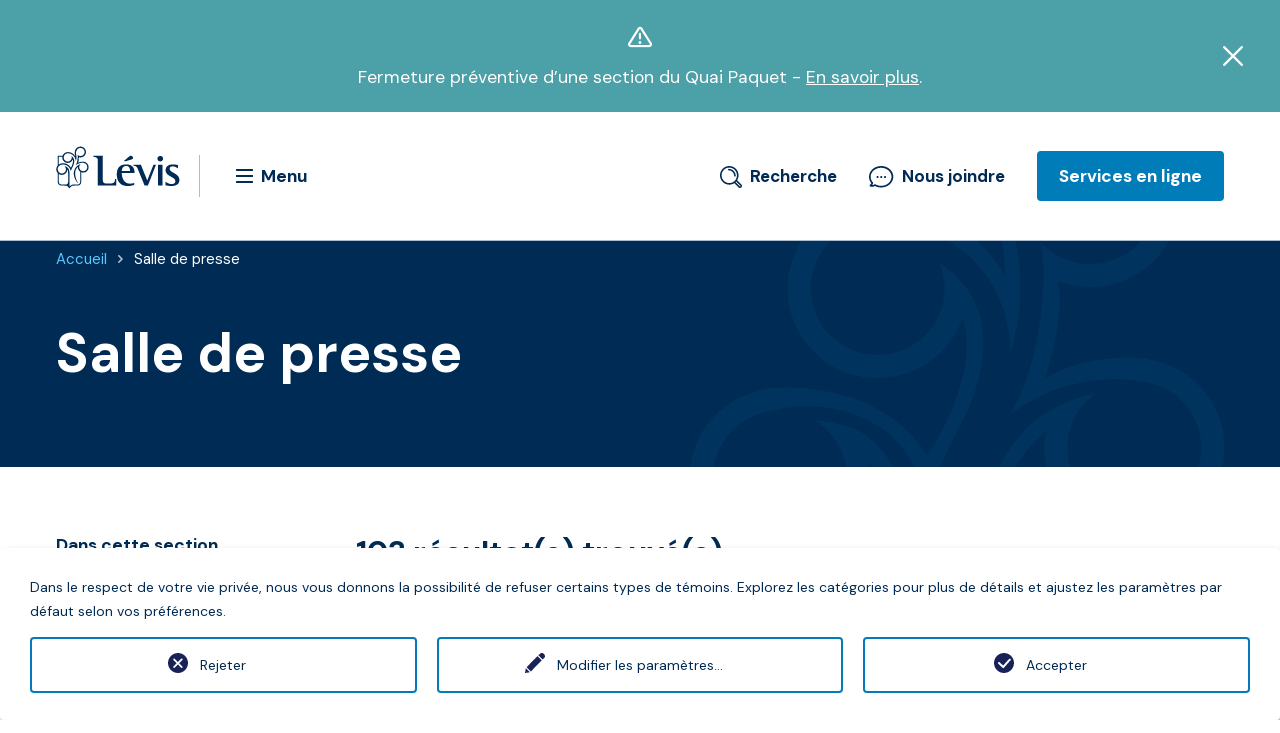

--- FILE ---
content_type: text/html; charset=utf-8
request_url: https://www.ville.levis.qc.ca/accueil/salle-presse/tri/date+desc/?tx_solr%5Bfilter%5D%5B0%5D=type%3Aactualite&tx_solr%5Bfilter%5D%5B1%5D=category%3AAdministration+municipale&tx_solr%5Bpage%5D=3
body_size: 19954
content:
<!DOCTYPE html>
<html lang="fr">
<head>

<meta charset="utf-8">
<!-- 
	This website is powered by TYPO3 - inspiring people to share!
	TYPO3 is a free open source Content Management Framework initially created by Kasper Skaarhoj and licensed under GNU/GPL.
	TYPO3 is copyright 1998-2019 of Kasper Skaarhoj. Extensions are copyright of their respective owners.
	Information and contribution at https://typo3.org/
-->

<base href="https://www.ville.levis.qc.ca/">
<link rel="shortcut icon" href="/fileadmin/templates/villelevis/tmpl/images/favicon.ico" type="image/vnd.microsoft.icon">

<meta name="generator" content="TYPO3 CMS">
<meta name="description" content="Information pour les médias. Actualités et communiqués officiels de la Ville de Lévis. Logo et normes graphiques.">
<meta name="author" content="Ville de Lévis">
<meta name="keywords" content="salle, presse, actualités, communiques, ville, levis, nouvelles, logo, normes graphiques, journalistes, medias, journalisme, requete,ville,levis">


<link rel="stylesheet" type="text/css" href="typo3temp/assets/css/363ecc06b3.css?1731042142" media="all">
<link rel="stylesheet" type="text/css" href="typo3conf/ext/ns_twitter/Resources/Public/Css/style.css?1731041367" media="all">
<link rel="stylesheet" type="text/css" href="typo3conf/ext/ns_twitter/Resources/Public/Css/font-awesome/css/font-awesome.min.css?1731041367" media="all">
<link rel="stylesheet" type="text/css" href="typo3conf/ext/we_cookie_consent/Resources/Public/Stylesheet/style.css?1731041368" media="all">
<link rel="stylesheet" type="text/css" href="fileadmin/templates/villelevis/tmpl/style.css?1764691544" media="all">




<script src="fileadmin/templates/villelevis/tmpl/javascripts/modernizr.foundation.js?1731041366" type="text/javascript"></script>
<script src="typo3conf/ext/solr/Resources/Public/JavaScript/JQuery/jquery.min.js?1731041367" type="text/javascript"></script>
<script src="fileadmin/templates/villelevis/tmpl/javascripts/lbo-conditional-field.js?1731041366" type="text/javascript"></script>
<script src="https://maps.googleapis.com/maps/api/js?key=AIzaSyBNn0_TGzoBYwYARWA-lXqDXZN9aIQ5tqg" type="text/javascript"></script>
<script src="fileadmin/templates/villelevis/tmpl/javascripts/iframeResizer.min.js?1731041366" type="text/javascript"></script>
<script src="https://kit.fontawesome.com/28226af725.js" type="text/javascript"></script>




		<!-- Google Tag Manager --><script type="opt-in" data-type="text/javascript" data-name="other-1">(function(w,d,s,l,i){w[l]=w[l]||[];w[l].push({'gtm.start':
new Date().getTime(),event:'gtm.js'});var f=d.getElementsByTagName(s)[0],
j=d.createElement(s),dl=l!='dataLayer'?'&l='+l:'';j.async=true;j.src=
'https://www.googletagmanager.com/gtm.js?id='+i+dl;f.parentNode.insertBefore(j,f);
})(window,document,'script','dataLayer','GTM-MLBMH9K');</script><!-- End Google Tag Manager --><!-- Facebook Pixel Code --><script type="opt-in" data-type="text/javascript" data-name="other-6">
            !function(f,b,e,v,n,t,s){
                if(f.fbq)return;n=f.fbq=function(){n.callMethod?n.callMethod.apply(n,arguments):n.queue.push(arguments)};
                if(!f._fbq)f._fbq=n;n.push=n;n.loaded=!0;n.version='2.0';
                n.queue=[];t=b.createElement(e);t.async=!0;
                t.src=v;s=b.getElementsByTagName(e)[0];
                s.parentNode.insertBefore(t,s)
            }(window,document,'script','https://connect.facebook.net/en_US/fbevents.js');
            fbq('init', '1648454838546512');
            fbq('track', 'PageView');
        </script><noscript><img height="1" width="1" data-src="https://www.facebook.com/tr?id=1648454838546512&ev=PageView&noscript=1"/></noscript><!-- Pixel Metricool --><script type="opt-in" data-type="text/javascript" data-name="other-8">function loadScript(a){var b=document.getElementsByTagName("head")[0],c=document.createElement("script");c.,c.data-src="https://tracker.metricool.com/resources/be.js",c.onreadystatechange=a,c.onload=a,b.appendChild(c)}loadScript(function(){beTracker.t({hash:"a6310d6afa4e2bee388bd5e1d1f5f08d"})});</script><!-- SnapChat Pixel Code --><script type="opt-in" data-type="text/javascript" data-name="other-5" type='text/javascript'>(function(e,t,n){if(e.snaptr)return;var a=e.snaptr=function() {a.handleRequest?a.handleRequest.apply(a,arguments):a.queue.push(arguments)}; a.queue=[];var s='script';r=t.createElement(s);r.async=!0; r.src=n;var u=t.getElementsByTagName(s)[0]; u.parentNode.insertBefore(r,u);})(window,document, 'https://sc-static.net/scevent.min.js'); snaptr('init', '881e464e-e1de-4ba3-a547-6b2702a89ef5', { 'user_email': '__INSERT_USER_EMAIL__' }); snaptr('track', 'PAGE_VIEW'); </script><!-- TikTok Pixel Code --><script type="opt-in" data-type="text/javascript" data-name="other-4">!function (w, d, t) {w.TiktokAnalyticsObject=t;var ttq=w[t]=w[t]||[];ttq.methods=["page","track","identify","instances","debug","on","off","once","ready","alias","group","enableCookie","disableCookie"],ttq.setAndDefer=function(t,e){t[e]=function(){t.push([e].concat(Array.prototype.slice.call(arguments,0)))}};for(var i=0;i<ttq.methods.length;i++)ttq.setAndDefer(ttq,ttq.methods[i]);ttq.instance=function(t){for(var e=ttq._i[t]||[],n=0;n<ttq.methods.length;n++)ttq.setAndDefer(e,ttq.methods[n]);return e},ttq.load=function(e,n){var i="https://analytics.tiktok.com/i18n/pixel/events.js";ttq._i=ttq._i||{},ttq._i[e]=[],ttq._i[e]._u=i,ttq._t=ttq._t||{},ttq._t[e]=+new Date,ttq._o=ttq._o||{},ttq._o[e]=n||{};var o=document.createElement("script");o.,o.async=!0,o.src=i+"?sdkid="+e+"&lib="+t;var a=document.getElementsByTagName("script")[0];a.parentNode.insertBefore(o,a)}; ttq.load('C0ILLASP76SVVJ0V08FG'); ttq.page(); }(window, document, 'ttq'); </script>
	
<title>Salle de presse&nbsp;- Ville de Lévis </title><meta name="DC.keywords" content="salle, presse, actualités, communiques, ville, levis, nouvelles, logo, normes graphiques, journalistes, medias, journalisme, requeteville,levis" /><meta name="DC.creator" content="Ville de Lévis" /><meta name="DC.description" content="Information pour les médias. Actualités et communiqués officiels de la Ville de Lévis. Logo et normes graphiques.
" />    <script>var tx_solr_suggestUrl = "/index.php?eID=tx_solr_vdlsuggest&id=434";</script>        <link rel="stylesheet" href="https://code.jquery.com/ui/1.10.1/themes/base/jquery-ui.css" />        <meta name="viewport" content="width=device-width, initial-scale=1">        <script type="text/javascript">
            if (!Array.prototype.indexOf) {
                Array.prototype.indexOf = function(obj, start) {
                    for (var i = (start || 0), j = this.length; i < j; i++) {
                        if (this[i] === obj) {
                            return i;
                        }
                    }
                    return -1;
                };
            }
        </script><meta property="og:image" content="https://www.ville.levis.qc.ca/fileadmin/documents/Images/sports-loisirs/quaiPaquet_1200.jpg"><meta property="og:image:width" content="1200"><meta property="og:image:height" content="685"><meta property="og:url" content="https://www.ville.levis.qc.ca/accueil/salle-presse/tri/date%20desc/?tx_solr%5Bfilter%5D%5B128%5D=ranges%3Aannee&tx_solr%5Bpage%5D=18"><meta property="og:title" content="Salle de presse"><meta property="og:description" content="Information pour les médias. Actualités et communiqués officiels de la Ville de Lévis. Logo et normes graphiques."><meta name="twitter:card" content="summary_large_image"><meta name="twitter:site" content="@VilledeLevis"><meta name="twitter:title" content="Salle de presse"><meta name="twitter:description" content="Information pour les médias. Actualités et communiqués officiels de la Ville de Lévis. Logo et normes graphiques."><meta name="twitter:image" content="https://www.ville.levis.qc.ca/fileadmin/documents/Images/sports-loisirs/quaiPaquet_1200.jpg">

</head>
<body class="">


        <div id="announcement"><div class="wrapper"><div class="message"><div id="c13344" class="csc-frame csc-frame-default"><p class="bodytext">Fermeture préventive d’une section du Quai Paquet - <a href="loisirs/installations-sportives/quai-paquet/" class="internal-link">En savoir plus</a>.</p></div></div></div><a href="#" class="banner-close"><span class="visuallyhidden">Fermer</span></a></div><header id="branding" role="banner"><div class="content"><div class="wrapper"><a href="#" id="passer-au-contenu" class="visuallyhidden">Passer au contenu</a><h1 class="logo"><a href="/"><img src="fileadmin/templates/villelevis/tmpl/images/v2020/logos/logo-levis-124x49.svg" width="124" height="49"   alt="Ville de Lévis" ></a></h1><a href="#" class="nav-mega-menu-toggle">                <svg xmlns="http://www.w3.org/2000/svg" width="17" height="14" viewBox="0 0 17 14" 
                class="nav-mega-menu-icon" aria-hidden="true"><g fill="none"><rect x="-319" y="-58" width="1440" 
                height="6154" /><rect x="-15" y="-15" width="102" height="45" rx="5"/>
                <g class="main-color" fill="#002B54"><path d="M16.5 12C16.8 12 17 12.2 17 12.5L17 13.5C17 13.8 
                16.8 14 16.5 14L0.5 14C0.2 14 0 13.8 0 13.5L0 12.5C0 12.2 0.2 12 0.5 12L16.5 12ZM16.5 6C16.8 6 
                17 6.2 17 6.5L17 7.5C17 7.8 16.8 8 16.5 8L0.5 8C0.2 8 0 7.8 0 7.5L0 6.5C0 6.2 0.2 6 0.5 6L16.5 
                6ZM16.5 0C16.8 0 17 0.2 17 0.5L17 1.5C17 1.8 16.8 2 16.5 2L0.5 2C0.2 2 0 1.8 0 1.5L0 0.5C0 0.2 
                0.2 0 0.5 0L16.5 0Z"/></g></g></svg><span>Menu</span></a><nav role="navigation" class="nav-wrapper"><div class="nav-overlay"></div><div class="nav-scroller"><div class="nav-row"><div class="nav-column"><div class="nav-panel"><div class="nav-mobi-extras hide-for-middle-up"></div><h2>Naviguer</h2><ul class="nav-mega-menu"><li><a href="cour-municipale/">Cour municipale</a><div class="submenu"><ul class="submenu-list"><li><a href="cour-municipale/paiements/"><span>Paiement à la cour municipale</span></a></li><li><a href="cour-municipale/constat-dinfraction/"><span>Constat d'infraction</span></a></li><li><a href="cour-municipale/horaire-et-coordonnees-de-la-cour-municipale/"><span>Horaire et coordonnées de la Cour municipale</span></a></li><li><a href="cour-municipale/matiere-criminelle/"><span>Matière criminelle</span></a></li><li><a href="cour-municipale/matiere-penale/"><span>Matière pénale</span></a></li><li><a href="cour-municipale/avis-de-publication-roles-et-calendrier-de-la-cour-municipale/"><span>Avis de publication, rôles et calendrier de la cour municipale</span></a></li><li><a href="cour-municipale/service-dinformation-juridique/"><span>Service d'information juridique</span></a></li><li><a href="cour-municipale/tribunal-adapte/"><span>Tribunal adapté</span></a></li><li><a href="cour-municipale/se-preparer-a-se-representer-seul/"><span>Se préparer à se représenter seul</span></a></li></ul></div></li><li><a href="culture/" class="oneliner">Culture</a><div class="submenu"><ul class="submenu-list"><li><a href="culture/a-votre-agenda/"><span>À votre agenda</span></a></li><li><a href="culture/loisirs/"><span>Activités culturelles du Guide des loisirs</span></a></li><li><a href="culture/actualites/"><span>Actualités - Arts et culture</span></a></li><li><a href="culture/arts-visuels/"><span>Arts visuels</span></a></li><li><a href="culture/attraits-culturels/"><span>Attraits culturels</span></a></li><li><a href="culture/bibliotheques/"><span>Bibliothèques</span></a></li><li><a href="culture/bulletin-des-arts-et-de-la-culture/"><span>Bulletin des arts et de la culture</span></a></li><li><a href="culture/histoire-patrimoine/"><span>Histoire et patrimoine</span></a></li><li><a href="culture/organismes-culturels/"><span>Organismes culturels</span></a></li><li><a href="culture/politiques-publications/"><span>Politiques, publications et brochures</span></a></li></ul></div></li><li><a href="developpement-planification/">Développement et planification</a><div class="submenu"><ul class="submenu-list"><li><a href="developpement-planification/agriculture/"><span>Agriculture</span></a></li><li><a href="developpement-planification/architecture-patrimoniale/"><span>Architecture patrimoniale</span></a></li><li><a href="developpement-planification/aspects-environnementaux/"><span>Aspects environnementaux à considérer</span></a></li><li><a href="developpement-planification/bureau-projet/"><span>Bureau de projets</span></a></li><li><a href="developpement-planification/pctr/"><span>Réseau de positionnement cinématique en temps réel</span></a></li><li><a href="developpement-planification/commandites-soutien-evenements/"><span>Commandites et soutien aux organisateurs d’événements</span></a></li><li><a href="developpement-planification/contribution-au-developpement/"><span>Contribution au développement</span></a></li><li><a href="developpement-planification/developpement-residentiel/"><span>Développement résidentiel</span></a></li><li><a href="developpement-planification/developpement-social-et-communautaire/"><span>Développement social et communautaire</span></a></li><li><a href="developpement-planification/immigration/"><span>Immigrer et vivre à Lévis</span></a></li><li><a href="developpement-planification/normes-procedures/"><span>Normes et procédures pour travaux d'ingénierie</span></a></li><li><a href="developpement-planification/planification-urbanisme/"><span>Planification du territoire et urbanisme</span></a></li><li><a href="developpement-planification/ppu-programmes-particuliers-durbanisme/"><span>PPU - Programmes particuliers d’urbanisme</span></a></li><li><a href="developpement-planification/quartiers-historiques-revitalisation/"><span>Quartiers historiques et revitalisation</span></a></li><li><a href="developpement-planification/reglements-a-caractere-provisoire-sur-les-projets-de-construction/"><span>Règlements à caractère provisoire sur les projets de construction</span></a></li><li><a href="developpement-planification/entreprises/"><span>Soutien aux entreprises</span></a></li><li><a href="developpement-planification/statistiques-indicateurs-developpement/"><span>Statistiques et indicateurs de développement</span></a></li><li><a href="developpement-planification/verifier-votre-adresse/"><span>Vérifier votre adresse</span></a></li></ul></div></li><li><a href="environnement-et-collectes/">Environnement et collectes</a><div class="submenu"><ul class="submenu-list"><li><a href="environnement-et-collectes/aide-financiere/"><span>Aides financières environnementales</span></a></li><li><a href="environnement-et-collectes/arbres-plantes-envahissantes-et-insectes-nuisibles/"><span>Arbres, plantes envahissantes et insectes nuisibles</span></a></li><li><a href="environnement-et-collectes/collectes/"><span>Collectes</span></a></li><li><a href="environnement-et-collectes/eaux-usees-des-entreprises/"><span>Eaux usées des entreprises</span></a></li><li><a href="environnement-et-collectes/lieux/"><span>Écocentres et lieux de dépôt</span></a></li><li><a href="environnement-et-collectes/embellisement-horticole/"><span>Embellisement horticole</span></a></li><li><a href="environnement-et-collectes/agir-au-quotidien/"><span>Gestes et conseils écoresponsables</span></a></li><li><a href="environnement-et-collectes/guide-du-tri-et-reemploi/guide-du-tri/"><span>Guide du tri</span></a></li><li><a href="environnement-et-collectes/installations-septiques/"><span>Installations septiques</span></a></li><li><a href="environnement-et-collectes/politiques-et-plans-dactions-en-environnement/"><span>Politiques et plans d'actions en environnement</span></a></li><li><a href="environnement-et-collectes/education-formation/"><span>Programmes éducatifs environnementaux</span></a></li><li><a href="environnement-et-collectes/grands-dossiers/"><span>Protection de l'environnement</span></a></li></ul></div></li><li><a href="la-ville/" class="oneliner">La Ville</a><div class="submenu"><ul class="submenu-list"><li><a href="la-ville/nousjoindre/"><span>311 Lévis</span></a></li><li><a href="la-ville/arrondissements/"><span>Arrondissements</span></a></li><li><a href="la-ville/carrieres-a-la-ville-de-levis/"><span>Carrières et offres d'emploi</span></a></li><li><a href="la-ville/mariage-civil/"><span>Célébration d'une union civile ou d'un mariage</span></a></li><li><a href="la-ville/conseil-municipal/"><span>Conseil municipal</span></a></li><li><a href="la-ville/contrats-appels-offres/"><span>Contrats et appels d'offres</span></a></li><li><a href="la-ville/demande-dacces-a-un-document-de-la-ville/"><span>Demande d'accès à un document de la Ville</span></a></li><li><a href="la-ville/divulgation-dactes-reprehensibles/"><span>Divulgation d’actes répréhensibles</span></a></li><li><a href="la-ville/election-municipale/"><span>Élection municipale</span></a></li><li><a href="la-ville/finances/"><span>Finances et gestion de la dette</span></a></li><li><a href="la-ville/mission-vision/"><span>Mission et vision</span></a></li><li><a href="la-ville/participation-citoyenne/"><span>Participation citoyenne</span></a></li><li><a href="la-ville/politiques-plans-action/"><span>Politiques et plans d'action</span></a></li><li><a href="la-ville/prix/"><span>Prix et distinctions</span></a></li><li><a href="la-ville/statistiques/"><span>Statistiques et cartes</span></a></li><li><a href="la-ville/structure-administrative/"><span>Organisation municipale</span></a></li><li><a href="la-ville/verificateur-general/"><span>Vérificateur général</span></a></li></ul></div></li><li><a href="securite/" class="oneliner">Sécurité publique</a><div class="submenu"><ul class="submenu-list"><li><a href="securite/numeros-services-urgence/"><span>Numéros et services d'urgence</span></a></li><li><a href="securite/service-de-police/"><span>Service de police</span></a></li><li><a href="securite/securite-incendie/"><span>Sécurité incendie</span></a></li><li><a href="securite-publique/securite-civile/"><span>Sécurité civile</span></a></li><li><a href="securite-publique/securite-routiere/"><span>Sécurité routière et circulation</span></a></li></ul></div></li><li><a href="loisirs/">Sports et loisirs</a><div class="submenu"><ul class="submenu-list"><li><a href="loisirs/carte/"><span>Carte et horaires des installations sportives</span></a></li><li><a href="loisirs/activites-libres/"><span>Activités sportives et de loisirs</span></a></li><li><a href="loisirs/installations-sportives/parcs-et-espaces-verts/"><span>Parcs et espaces verts</span></a></li><li><a href="loisirs/installations-sportives/location/"><span>Location de salles communautaires et d'installations sportives</span></a></li><li><a href="loisirs/installations-sportives/complexe-aquatique-multifonctionnel/"><span>Complexe aquatique multifonctionnel</span></a></li><li><a href="loisirs/programmation/"><span>Guide des loisirs et inscription</span></a></li><li><a href="loisirs/camps-de-jour/"><span>Camp de jour</span></a></li><li><a href="loisirs/organismes/"><span>Organismes</span></a></li><li><a href="loisirs/bourses-aux-athletes-ambassadeurs/"><span>Bourses aux athlètes ambassadeurs</span></a></li><li><a href="loisirs/centre-culturel-de-levis/"><span>Centre culturel de Lévis</span></a></li><li><a href="loisirs/saines-habitudes/"><span>Saines habitudes de vie</span></a></li></ul></div></li><li><a href="taxes-permis-reglements/">Taxes, permis et règlements</a><div class="submenu"><ul class="submenu-list"><li><a href="taxes-permis-reglements/animaux/"><span>Animaux</span></a></li><li><a href="taxes-permis-reglements/autorisations-et-demandes-de-permis/"><span>Autorisations et demandes de permis</span></a></li><li><a href="taxes-permis-reglements/avis-publics/"><span>Avis publics</span></a></li><li><a href="taxes-permis-reglements/hebergement-touristique/"><span>Encadrement de l’hébergement touristique dans les résidences principales</span></a></li><li><a href="taxes-permis-reglements/fiches-de-reglementation-simplifiee/"><span>Fiches de réglementation simplifiée</span></a></li><li><a href="taxes-permis-reglements/programmes-subventions/"><span>Programmes de subventions</span></a></li><li><a href="taxes-permis-reglements/reglements-municipaux/"><span>Règlements municipaux</span></a></li><li><a href="taxes-permis-reglements/taxes-municipales/"><span>Taxes municipales</span></a></li><li><a href="taxes-permis-reglements/autres-taxations/"><span>Autres taxations</span></a></li><li><a href="taxes-permis-reglements/role-devaluation-fonciere/"><span>Rôle d’évaluation foncière</span></a></li></ul></div></li><li><a href="transport-et-infrastructures/">Transport et infrastructures</a><div class="submenu"><ul class="submenu-list"><li><a href="transport-et-infrastructures/bornes-de-recharge-electrique/"><span>Bornes de recharge électrique</span></a></li><li><a href="transport-et-infrastructures/projet-de-transport-collectif-et-actif-sur-le-boulevard-guillaume-couture/"><span>Projet de transport collectif et actif sur le boulevard Guillaume-Couture</span></a></li><li><a href="transport-et-infrastructures/deneigement/"><span>Déneigement</span></a></li><li><a href="transport-et-infrastructures/bris/"><span>En cas de bris</span></a></li><li><a href="transport-et-infrastructures/evenement-circulation/"><span>Événements et circulation</span></a></li><li><a href="transport-et-infrastructures/levis-en-chantier/"><span>Lévis en chantier</span></a></li><li><a href="transport-et-infrastructures/aqueduc/"><span>Réseau d'eau et d'égout</span></a></li><li><a href="transport-et-infrastructures/reseau-routier/"><span>Réseau routier</span></a></li><li><a href="transport-et-infrastructures/societe-transport-levis/"><span>Société de transport de Lévis</span></a></li><li><a href="transport-et-infrastructures/traverse/"><span>Traverse Québec-Lévis</span></a></li></ul></div></li></ul><a href="#" class="nav-mega-menu-close"><span class="visuallyhidden">Fermer la navigation</span></a></div></div></div></div></nav><a href="#" class="header-search-link">                <svg width="22px" height="22px" viewBox="0 0 22 22" version="1.1" xmlns="http://www.w3.org/2000/svg" xmlns:xlink="http://www.w3.org/1999/xlink">
                    <g id="Guide-de-style" stroke="none" stroke-width="1" fill="none" fill-rule="evenodd">
                        <g class="fill-switch" transform="translate(-654.000000, -1360.000000)" fill="#002B54" fill-rule="nonzero" id="Icônes">
                            <g transform="translate(526.000000, 1286.000000)">
                                <g id="Base" transform="translate(0.000000, 69.000000)">
                                    <path d="M137.274005,5 C142.400468,5 146.548009,9.17688679 146.548009,14.3396226 C146.548009,16.0778302 146.058548,17.7641509 145.18267,19.2169811 L145.18267,19.2169811 L149.407494,23.4457547 C149.793911,23.8608491 150,24.379717 150,24.9245283 C150,25.495283 149.793911,26.0141509 149.407494,26.4033019 C148.995316,26.7924528 148.505855,27 147.93911,27 C147.372365,27 146.857143,26.7924528 146.470726,26.4033019 L146.470726,26.4033019 L142.297424,22.2004717 C140.803279,23.1603774 139.051522,23.6792453 137.274005,23.6792453 C132.147541,23.6792453 128,19.5023585 128,14.3396226 C128,9.17688679 132.147541,5 137.274005,5 Z M144.229508,20.4882075 L143.508197,21.2146226 L147.552693,25.2877358 C147.733021,25.4693396 148.093677,25.4693396 148.274005,25.2877358 C148.377049,25.2099057 148.428571,25.0801887 148.428571,24.9245283 C148.428571,24.7948113 148.377049,24.6650943 148.274005,24.5613208 L148.274005,24.5613208 L144.229508,20.4882075 Z M137.274005,6.60849057 C133.04918,6.60849057 129.59719,10.0849057 129.59719,14.3396226 C129.59719,18.5943396 133.04918,22.0707547 137.274005,22.0707547 C138.948478,22.0707547 140.545667,21.5259434 141.885246,20.5141509 L141.885246,20.5141509 L142.42623,20.125 L143.147541,19.4245283 L143.12178,19.3985849 L143.508197,18.8537736 C144.461358,17.5306604 144.95082,15.9740566 144.95082,14.3396226 C144.95082,10.0849057 141.498829,6.60849057 137.274005,6.60849057 Z M136.758782,7.85377358 C140.59719,7.85377358 143.714286,10.9929245 143.714286,14.8584906 C143.714286,15.2995283 143.379391,15.6367925 142.941452,15.6367925 C142.503513,15.6367925 142.168618,15.2995283 142.168618,14.8584906 C142.168618,11.8490566 139.747073,9.41037736 136.758782,9.41037736 C136.320843,9.41037736 135.985948,9.07311321 135.985948,8.63207547 C135.985948,8.19103774 136.320843,7.85377358 136.758782,7.85377358 Z" id="ico_recherche"></path>
                                </g>
                            </g>
                        </g>
                    </g>
                </svg><span>Recherche</span></a><div class="searchbar-wrapper"><div class="searchbar"><form action="no_cache/recherche-avancee/" class="autocompletion"><input type="text" name="q" id="search-text" value="" class="tx-solr-q" title="Que cherchez-vous?" placeholder="Que cherchez-vous?"><button type="submit" title="Lancer la recherche"><img src="fileadmin/templates/villelevis/tmpl/images/v2020/small_icons/ico_recherche.svg"></button></form><a href="#" class="header-search-close"><span class="visuallyhidden">Fermer la recherche</span></a></div></div><a href="la-ville/nousjoindre/" class="header-contact-link">                <svg width="25px" height="22px" viewBox="0 0 25 22" version="1.1" xmlns="http://www.w3.org/2000/svg" xmlns:xlink="http://www.w3.org/1999/xlink">
                    <g id="Guide-de-style" stroke="none" stroke-width="1" fill="none" fill-rule="evenodd">
                        <g class="fill-switch" transform="translate(-696.000000, -1360.000000)" fill="#002B54" fill-rule="nonzero" id="Icônes">
                            <g transform="translate(526.000000, 1286.000000)">
                                <g id="Base" transform="translate(0.000000, 69.000000)">
                                    <path d="M182.152663,5 L182.516688,5.00100839 C185.810982,5.05626592 188.987617,6.35771921 191.222496,8.57221721 C193.206793,10.5389476 194.3,13.0648522 194.3,15.6850366 C194.3,21.6468861 188.848056,26.4920034 182.149639,26.4920034 C181.375002,26.4920034 180.592228,26.4296352 179.811987,26.3059298 L179.344231,26.2243544 L178.879013,26.1283937 L178.547013,26.0540249 C177.60064,25.8248203 176.734072,25.4850852 176.042651,25.0489544 C174.774478,25.6878524 173.317699,25.9009287 171.602309,25.699617 C171.133051,25.6472927 170.724766,25.2848017 170.607438,24.8160937 C170.503687,24.3483921 170.68683,23.8992867 171.103074,23.6015208 C171.443276,23.3894054 171.753777,23.0928025 171.997148,22.7508957 L172.113066,22.5763484 L172.216678,22.3957924 L172.30937,22.205507 L172.35965,22.1602571 L172.291561,22.0788641 C171.046463,20.5849932 170.269878,18.7495613 170.058547,16.8185939 L170.02557,16.455478 L170.006062,16.0915637 L170,15.7463624 C170,10.0133669 175.105617,5.30271292 181.528366,5.01400533 L181.840156,5.00350093 L182.152663,5 Z M182.089035,6.77398147 C176.331811,6.77398147 171.65133,10.8294198 171.65133,15.8069666 C171.65133,17.8729773 172.443531,19.8213891 173.944498,21.4477149 C174.119818,21.6214259 174.193627,21.9273226 174.134784,22.1871656 L174.101353,22.2951877 L173.942602,22.6797702 L173.797188,23.0021064 C173.733228,23.1357652 173.670791,23.2545906 173.60616,23.3650839 L173.507101,23.5253873 L173.416459,23.6577097 L173.267379,23.8481002 L172.951538,24.0843748 L173.369319,24.0469451 C173.965805,23.9925271 174.528493,23.8486241 175.050585,23.6174488 L175.308216,23.4945986 L175.559363,23.3571191 C175.82898,23.1881658 176.135316,23.1826703 176.404895,23.3291304 L176.50412,23.3911534 L176.608457,23.4777893 C177.17599,23.8014554 177.878251,24.0816432 178.714797,24.3233631 L179.081538,24.4246168 L179.611459,24.5593099 C180.41487,24.7441585 181.264575,24.8406732 182.089035,24.8406732 C187.846428,24.8406732 192.52674,20.7850901 192.52674,15.8069666 C192.52674,10.8294198 187.846259,6.77398147 182.089035,6.77398147 Z M178.55,14.9999998 C179.104273,14.9999998 179.6,15.495612 179.6,16.0495803 C179.6,16.644483 179.13157,17.0999998 178.55,17.0999998 C177.995535,17.0999998 177.5,16.6041959 177.5,16.0495803 C177.5,15.495612 177.995727,14.9999998 178.55,14.9999998 Z M182.3,14.9999998 C182.854273,14.9999998 183.35,15.495612 183.35,16.0495803 C183.35,16.644483 182.88157,17.0999998 182.3,17.0999998 C181.745535,17.0999998 181.25,16.6041959 181.25,16.0495803 C181.25,15.495612 181.745727,14.9999998 182.3,14.9999998 Z M186.05,14.9999998 C186.604273,14.9999998 187.1,15.495612 187.1,16.0495803 C187.1,16.644483 186.63157,17.0999998 186.05,17.0999998 C185.495535,17.0999998 185,16.6041959 185,16.0495803 C185,15.495612 185.495727,14.9999998 186.05,14.9999998 Z" id="ico_nousjoindre"></path>
                                </g>
                            </g>
                        </g>
                    </g>
                </svg>Nous joindre</a><a href="/accueil/services-en-lignes/" class="header-services-link">Services en ligne</a><div class="header-services-wrapper"><div class="header-services-overlay"></div><div class="header-services-panel"><a href="#" class="header-services-close"><span class="visuallyhidden">Fermer le panneau de Services en ligne</span></a><h2>Services en ligne</h2><ul><li><a href="transport-et-infrastructures/reseau-routier/entrave-de-la-voie-publique/">Autorisation d'entrave sur la voie publique</a></li><li><a href="culture/bibliotheques/catalogue-et-recherche/">Catalogue des bibliothèques</a></li><li><a href="accueil/formulaires/inscription-a-la-collecte-des-encombrants/">Collecte des encombrants</a></li><li><a href="taxes-permis-reglements/taxes-municipales/consulter-un-compte-de-taxes/">Compte de taxes en ligne</a></li><li><a href="https://e-services.acceo.com/gsel_bean/controller/ConstatPub/U3131/contester?fourn_const_seq=355&amp;lFournConstSeq=355&amp;nstd_sNoContrevenant=&amp;dtNaissance=&amp;g-recaptcha-response=">Contester un constat d'infraction</a></li><li><a href="info-levis/">Info-Lévis - Avis courriels et textos</a></li><li><a href="loisirs/programmation/inscription/">Inscription aux loisirs</a></li><li><a href="https://inscriptionsbibliotheques.ville.levis.qc.ca/fr/inscriptions-aux-activites">Inscription aux activités des bibliothèques</a></li><li><a href="cour-municipale/paiements/">Payer un constat d'infraction</a></li><li><a href="taxes-permis-reglements/autorisations-et-demandes-de-permis/permis-de-construction-et-de-renovation/demande-de-permis-de-construction/">Permis de construction</a></li><li><a href="securite/service-de-police/rapport-devenement-a-la-police/">Rapport d'événement à la police</a></li><li><a href="securite-publique/securite-civile/service-dalerte-automatise/">Service d'alerte automatisé</a></li><li><a href="la-ville/divulgation-dactes-reprehensibles/">Signaler un acte répréhensible</a></li></ul><h2>Formulaires en ligne</h2><ul><li><a href="accueil/formulaires/assistance-policiere-randonnee/">Assistance policière pour une randonnée</a></li><li><a href="accueil/formulaires/autorisation-fermeture-rue/">Autorisation de fermeture de rue</a></li><li><a href="https://app.smartsheet.com/b/form/7d4ad2d5e03e4ae389f3f4b92e37f2f2" target="_blank">Autorisation de parade</a></li><li><a href="taxes-permis-reglements/autorisations-et-demandes-de-permis/autorisation-de-tournage/">Autorisation de tournage</a></li><li><a href="accueil/formulaires/avis-dinscription-au-role-de-la-cour/">Avis d’inscription au rôle de la cour</a></li><li><a href="https://formulaires.ville.levis.qc.ca/view.php?id=33174" target="_blank">Camp de jour - Demande de remboursement</a></li><li><a href="https://fichesante.acceo.com/levis/" target="_blank">Camp de jour - Fiche santé</a></li><li><a href="https://levis.metaprisme.com/" target="_blank">Camp de jour - Identification de besoins particuliers</a></li><li><a href="accueil/formulaires/demande-de-certificat-du-greffier/">Demande de certificat du greffier</a></li><li><a href="accueil/formulaires/inscription-a-la-collecte-des-encombrants/">Collecte des encombrants</a></li><li><a href="loisirs/organismes/boite-a-outils/">Demande d'affichage extérieur</a></li><li><a href="accueil/formulaires/demande-de-divulgation-de-la-preuve/">Demande de divulgation de la preuve</a></li><li><a href="accueil/formulaires/demande-de-remise-daudition/">Demande de remise d'audition</a></li><li><a href="la-ville/demande-dacces-a-un-document-de-la-ville/">Demande d’accès à un document</a></li><li><a href="accueil/formulaires/demande-denregistrement-audio-dune-audition/">Demande d’enregistrement audio d’une audition</a></li><li><a href="accueil/formulaires/demande-dentente-de-paiement/">Demande d’entente de paiement avec la Cour municipale</a></li><li><a href="accueil/formulaires/evaluation-programmes-de-prevention-du-service-de-police/">Évaluation - Programmes de prévention de la police</a></li><li><a href="accueil/formulaires/numero-de-client-pour-les-activites-de-loisirs/">Numéro de client pour les activités de loisirs</a></li><li><a href="accueil/formulaires/paiement-preautorise-du-compte-de-taxes/">Paiement préautorisé du compte de taxes</a></li><li><a href="accueil/formulaires/demande-de-permis-de-brulage/">Permis de brûlage</a></li><li><a href="https://www.ville.levis.qc.ca/transport-et-infrastructures/deneigement/permis-deneigement/#formulaire">Permis de déneigement</a></li><li><a href="accueil/formulaires/prevention-policiere-ecoles/">Programme de prévention du Service de Police</a></li><li><a href="securite/service-de-police/rapport-devenement-a-la-police/">Rapport d'événement à la police</a></li><li><a href="accueil/formulaires/reclamation-prejudice/">Réclamation en cas de préjudice</a></li><li><a href="https://www.ville.levis.qc.ca/machform/view.php?id=59611">Remboursement d'une activité de loisirs</a></li><li><a href="accueil/formulaires/nid-de-poule/">Signaler un nid-de-poule</a></li></ul></div></div></div></header><div class="header-spacer"></div>
        <div class="header-image"></div>
        <div class="left-sidebar">
            <div id="main" role="main">
                <div class="wrapper">
                    <div class="sidebar left"></div>
                    <div class="main-col"><article><div id="c157" class="csc-frame csc-frame-default">
<div class="tx_solr container">
	<div class="row">
		<div class="col-md-12">
			<div class="solr-hero hero-wrapper">
    <div class="row">
        <div class="col-md-12">
            <nav class="breadcrumbs"><ul><li><a href="accueil/">Accueil</a></li><li><a href="accueil/salle-presse/" class="active">Salle de presse</a><span class="visuallyhidden">Page active</span></li></ul></nav>
            
            
                <h1>Salle de presse</h1>
                
        </div>
    </div>
</div>

		</div>
		<div class="col-md-3">
		
            
                <nav class="sub-nav"><h2 class="sub-nav-title">Dans cette section</h2><div class="mobile-dropdown-wrapper"><div class="mobile-dropdown-content"><ul><li><a href="accueil/salle-presse/evenements-webdiffuses/"><span>Événements de presse webdiffusés</span></a></li><li><a href="accueil/salle-presse/logo-normes-graphiques/"><span>Logo et normes graphiques</span></a></li><li><a href="accueil/salle-presse/archives-communiques/"><span>Archives des communiqués</span></a></li><li><a href="accueil/salle-presse/fils-dactualites-rss/"><span>Fils d'actualités RSS</span></a></li><li><a href="accueil/salle-presse/fonctionnement-des-demandes-medias/"><span>Fonctionnement des demandes médias</span></a></li></ul></div></div></nav>
                
		
	<div id="tx-solr-search-functions" class="search-filters-column">
		<h2 class="search-filters-main-title">
			<img src="/fileadmin/templates/villelevis/tmpl/images/v2020/small_icons/ico_filtres.svg">
			Filtres
		</h2>
		<div class="search-filters-main-wrapper">
			<div class="search-filters-main-content">
				
					
						
	
		<div id="tx-solr-facets-in-use" class="search-active-filters">
			<h3>Filtres actifs</h3>
			
				
					<p>
						Type:
						
						Actualités<span class="nonbreaking-icon">&nbsp;
							<a href="accueil/salle-presse/tri/date+desc/?tx_solr%5Bfilter%5D%5B1%5D=category%3AAdministration+municipale" class="facet remove-facet-option solr-ajaxified btn btn-circle">
								<svg aria-hidden="true" width="13px" height="13px" viewBox="0 0 12 12" version="1.1" xmlns="http://www.w3.org/2000/svg" xmlns:xlink="http://www.w3.org/1999/xlink">
									<g id="Guide-de-style" stroke="none" stroke-width="1" fill="none" fill-rule="evenodd">
										<g transform="translate(-641.000000, -1458.000000)" fill="#007DB9" fill-rule="nonzero" id="Icônes">
											<g transform="translate(526.000000, 1286.000000)">
												<g id="Base" transform="translate(0.000000, 69.000000)">
													<path d="M120.554545,102.5 L120.457222,102.507853 C120.172135,102.554353 119.954545,102.801766 119.954545,103.1 L119.954,107.954 L115.099949,107.954545 C114.768629,107.954545 114.5,108.223175 114.5,108.554545 L114.5,109.445455 L114.507853,109.542778 C114.554353,109.827865 114.801766,110.045455 115.1,110.045455 L119.954,110.044 L119.954545,114.900051 C119.954545,115.231371 120.223175,115.5 120.554545,115.5 L121.445455,115.5 L121.542778,115.492147 C121.827865,115.445647 122.045455,115.198234 122.045455,114.9 L122.044,110.044 L126.899958,110.045455 C127.231371,110.045455 127.5,109.776825 127.5,109.445455 L127.5,108.554545 L127.492147,108.457222 C127.445647,108.172135 127.198234,107.954545 126.9,107.954545 L122.044,107.954 L122.045455,103.100042 C122.045455,102.768629 121.776825,102.5 121.445455,102.5 L120.554545,102.5 Z" id="ico_fermerfiltre" transform="translate(121.000000, 109.000000) rotate(45.000000) translate(-121.000000, -109.000000) "></path>
												</g>
											</g>
										</g>
									</g>
								</svg>
								<span class="visuallyhidden">Retirer ce filtre</span>
							</a>
						</span>
					</p>
				
			
				
					<p>
						Catégorie:
						
						Administration municipale<span class="nonbreaking-icon">&nbsp;
							<a href="accueil/salle-presse/tri/date+desc/?tx_solr%5Bfilter%5D%5B0%5D=type%3Aactualite" class="facet remove-facet-option solr-ajaxified btn btn-circle">
								<svg aria-hidden="true" width="13px" height="13px" viewBox="0 0 12 12" version="1.1" xmlns="http://www.w3.org/2000/svg" xmlns:xlink="http://www.w3.org/1999/xlink">
									<g id="Guide-de-style" stroke="none" stroke-width="1" fill="none" fill-rule="evenodd">
										<g transform="translate(-641.000000, -1458.000000)" fill="#007DB9" fill-rule="nonzero" id="Icônes">
											<g transform="translate(526.000000, 1286.000000)">
												<g id="Base" transform="translate(0.000000, 69.000000)">
													<path d="M120.554545,102.5 L120.457222,102.507853 C120.172135,102.554353 119.954545,102.801766 119.954545,103.1 L119.954,107.954 L115.099949,107.954545 C114.768629,107.954545 114.5,108.223175 114.5,108.554545 L114.5,109.445455 L114.507853,109.542778 C114.554353,109.827865 114.801766,110.045455 115.1,110.045455 L119.954,110.044 L119.954545,114.900051 C119.954545,115.231371 120.223175,115.5 120.554545,115.5 L121.445455,115.5 L121.542778,115.492147 C121.827865,115.445647 122.045455,115.198234 122.045455,114.9 L122.044,110.044 L126.899958,110.045455 C127.231371,110.045455 127.5,109.776825 127.5,109.445455 L127.5,108.554545 L127.492147,108.457222 C127.445647,108.172135 127.198234,107.954545 126.9,107.954545 L122.044,107.954 L122.045455,103.100042 C122.045455,102.768629 121.776825,102.5 121.445455,102.5 L120.554545,102.5 Z" id="ico_fermerfiltre" transform="translate(121.000000, 109.000000) rotate(45.000000) translate(-121.000000, -109.000000) "></path>
												</g>
											</g>
										</g>
									</g>
								</svg>
								<span class="visuallyhidden">Retirer ce filtre</span>
							</a>
						</span>
					</p>
				
			
			<p>
				<a href="accueil/salle-presse/tri/date+desc/" class="solr-ajaxified">
					Supprimer les filtres
				</a>
			</p>
		</div>
	

						
								<div class="leftsearch tx-solr-search-form">
									<h3 class="search-keyword-title">Entrez un mot clé</h3>
									

	<div class="tx-solr-search-form in-filter-search">
		<form method="get" id="tx-solr-search-form-pi-results" action="accueil/salle-presse/" data-suggest="accueil/salle-presse/?type=7384&amp;tx_solr%5BadditionalFilters%5D%5Btype%5D=type%3Att_news&amp;tx_solr%5BadditionalFilters%5D%5Bactualitescommuniques%5D=type_stringS%3A%28actualite%20OR%20communique%20OR%20eau%29" data-suggest-header="Top Results" accept-charset="utf-8">
			<input type="hidden" name="L" value="0" />
			<input type="hidden" name="id" value="4" />

			<input type="text" class="tx-solr-q js-solr-q tx-solr-suggest tx-solr-suggest-focus form-control" name="tx_solr[q]" value="" />
			<button class="btn btn-default tx-solr-submit" type="submit">
				<img src="fileadmin/templates/villelevis/tmpl/images/v2020/small_icons/ico_recherche.svg">
				<span class="visuallyhidden">Rechercher ce mot clé</span>
				
			</button>
		</form>
	</div>


								</div>
							
						
	<div id="tx-solr-faceting">
		
			<div class="facet-area-main">
				<div class="solr-facets-available secondaryContentSection">
					<div class="facets">
						
							<div class="facet facet-type facet-type-options panel-group" id="facet-accordion-type">
								


    <div class="search-filter-options">
        <div class="panel-heading">
            <h3 class="facet-label search-filter-title">
                Type de contenu
                
            </h3>
        </div>
        <div class="facet-option-list facet-type-options fluidfacet list-group panel-collapse collapse" data-facet-name="type" data-facet-label="Type de contenu" id="facettype">
            
                <div class="list-group-item facet-option" data-facet-item-value="actualite">
                    <a class="facet solr-ajaxified" href="accueil/salle-presse/tri/date+desc/?tx_solr%5Bfilter%5D%5B0%5D=type%3Aactualite&amp;tx_solr%5Bfilter%5D%5B1%5D=category%3AAdministration+municipale">Actualités <span class="facet-result-count badge">(103)</span></a>
                </div>
            
            
        </div>

    </div>



							</div>
						
							<div class="facet facet-type facet-type-options panel-group" id="facet-accordion-category">
								


    <div class="search-filter-options">
        <div class="panel-heading">
            <h3 class="facet-label search-filter-title">
                Catégorie
                
            </h3>
        </div>
        <div class="facet-option-list facet-type-options fluidfacet list-group panel-collapse collapse" data-facet-name="category" data-facet-label="Catégorie" id="facetcategory">
            
                <div class="list-group-item facet-option" data-facet-item-value="Administration municipale">
                    <a class="facet solr-ajaxified" href="accueil/salle-presse/tri/date+desc/?tx_solr%5Bfilter%5D%5B0%5D=type%3Aactualite&amp;tx_solr%5Bfilter%5D%5B1%5D=category%3AAdministration+municipale">Administration municipale <span class="facet-result-count badge">(103)</span></a>
                </div>
            
            
        </div>

    </div>



							</div>
						
							<div class="facet facet-type facet-type-queryGroup panel-group" id="facet-accordion-ranges">
								


    <div class="search-filter-options">
        <div class="panel-heading">
            <h3 class="facet-label search-filter-title">
                Date de publication
                
            </h3>
        </div>
        <div class="facet-option-list facet-type-options fluidfacet list-group panel-collapse collapse" data-facet-name="ranges" data-facet-label="Date de publication" id="facetranges">
            
                <div class="list-group-item facet-option" data-facet-item-value="annee">
                    <a class="facet solr-ajaxified" href="accueil/salle-presse/tri/date+desc/?tx_solr%5Bfilter%5D%5B0%5D=type%3Aactualite&amp;tx_solr%5Bfilter%5D%5B1%5D=category%3AAdministration+municipale&amp;tx_solr%5Bfilter%5D%5B2%5D=ranges%3Aannee">Moins d&#039;un an <span class="facet-result-count badge">(17)</span></a>
                </div>
            
                <div class="list-group-item facet-option" data-facet-item-value="toutes">
                    <a class="facet solr-ajaxified" href="accueil/salle-presse/tri/date+desc/?tx_solr%5Bfilter%5D%5B0%5D=type%3Aactualite&amp;tx_solr%5Bfilter%5D%5B1%5D=category%3AAdministration+municipale&amp;tx_solr%5Bfilter%5D%5B2%5D=ranges%3Atoutes">Plus d&#039;un an <span class="facet-result-count badge">(86)</span></a>
                </div>
            
            
        </div>

    </div>



							</div>
						
					</div>
				</div>
			</div>
		
	</div>


					
                    
					
						
	<div id="tx-solr-sorting" class="secondaryContentSection dropdown">
		<div class="search-filter-options filter-sorting">
			<div class="panel-heading">
				<h3 class="facet-label search-filter-title">
					Trier par
					<span class="caret"></span>
				</h3>
			</div>

			<div class="facet-option-list facet-type-sorting">
				
					
							
									<div class="list-group-item active sort-arrow-down"></span>
										<a href="accueil/salle-presse/tri/date+asc/?tx_solr%5Bfilter%5D%5B0%5D=type%3Aactualite&amp;tx_solr%5Bfilter%5D%5B1%5D=category%3AAdministration+municipale" class="solr-ajaxified">
											<span>Date</span>
										</a>
									</div>
								
						
				
					
							
									<div class="list-group-item">
										<a href="accueil/salle-presse/tri/type+desc/?tx_solr%5Bfilter%5D%5B0%5D=type%3Aactualite&amp;tx_solr%5Bfilter%5D%5B1%5D=category%3AAdministration+municipale" class="solr-ajaxified">Type</a>
									</div>
								
						
				
			</div>
		</div>
	</div>

					
						
			</div>
		</div>
	</div>
</div>
		<div class="col-md-9">
	<div id="tx-solr-search">


		<div class="row searchinfo">
			<div class="col-md-6">

			</div>
			<div class="col-md-6">
				
			</div>
		</div>
        
		<div class="row search-results-body">
			<div class="col-md-12">
				<h2 class="search-results-main-title">103 résultat(s) trouvé(s)</h2>
				
					



						<div data-start="21" class="results-list list-group">
							
								

    <div class="list-group-item search-result results-entry" data-document-score="1" data-document-id="898089b0797e8290faf7efe9ac0ac8f1d87633ef/tt_news/15477" data-document-url="accueil/salle-presse/actualite/article/enchante-nous-cest-levis/">
        

        <div class="row">
            <div class="col-md-12">
                
                        <time>20 novembre 2024</time>
                    
                


                
                        <h3 class="results-topic"><a href="accueil/salle-presse/actualite/article/enchante-nous-cest-levis/">Enchanté! Nous, c’est Lévis</a></h3>
                    
            </div>
            
        </div>

        <div class="results-teaser">
            
                    
                            
                            
                                    <p class="result-content">La Ville de Lévis, c’est un milieu où se rencontrent une multitude de possibilités, des conditions de travail avantageuses et, surtout, du plaisir au quotidien!      Pour mettre en...</p>
                                
                        
                
            
            <div class="result-categories">
                
                
                        
                        
                            
                                <a class="search-tag" href="accueil/salle-presse/?tx_solr%5Bfilter%5D%5B0%5D=category%3AAdministration%20municipale&amp;cHash=a064850c71f83ecef9436a0d2b955799">Administration municipale</a>
                            
                        
                    
            </div>

            
            
        </div>
    </div>


							
								

    <div class="list-group-item search-result results-entry" data-document-score="1" data-document-id="898089b0797e8290faf7efe9ac0ac8f1d87633ef/tt_news/15328" data-document-url="accueil/salle-presse/actualite/article/15328/">
        

        <div class="row">
            <div class="col-md-12">
                
                        <time> 7 octobre 2024</time>
                    
                


                
                        <h3 class="results-topic"><a href="accueil/salle-presse/actualite/article/15328/">Action de grâce, services municipaux ouverts ou fermés</a></h3>
                    
            </div>
            
        </div>

        <div class="results-teaser">
            
                    
                            
                            
                                    <p class="result-content">La Ville de Lévis souhaite informer la population des modifications apportées à l’horaire des services municipaux lors du congé de l’Action de grâce.        Horaire des services...</p>
                                
                        
                
            
            <div class="result-categories">
                
                
                        
                        
                            
                                <a class="search-tag" href="accueil/salle-presse/?tx_solr%5Bfilter%5D%5B0%5D=category%3AAdministration%20municipale&amp;cHash=a064850c71f83ecef9436a0d2b955799">Administration municipale</a>
                            
                        
                    
            </div>

            
            
        </div>
    </div>


							
								

    <div class="list-group-item search-result results-entry" data-document-score="1" data-document-id="898089b0797e8290faf7efe9ac0ac8f1d87633ef/tt_news/15195" data-document-url="accueil/salle-presse/actualite/article/15195/">
        

        <div class="row">
            <div class="col-md-12">
                
                        <time>28 août 2024</time>
                    
                


                
                        <h3 class="results-topic"><a href="accueil/salle-presse/actualite/article/15195/">Fête du Travail, services municipaux ouverts ou fermés</a></h3>
                    
            </div>
            
        </div>

        <div class="results-teaser">
            
                    
                            
                            
                                    <p class="result-content">La Ville de Lévis vous informe de l'horaire des services municipaux lors du congé de la fête du Travail.        Horaire des services municipaux le lundi 2 septembre 2024 :         ...</p>
                                
                        
                
            
            <div class="result-categories">
                
                
                        
                        
                            
                                <a class="search-tag" href="accueil/salle-presse/?tx_solr%5Bfilter%5D%5B0%5D=category%3AAdministration%20municipale&amp;cHash=a064850c71f83ecef9436a0d2b955799">Administration municipale</a>
                            
                        
                    
            </div>

            
            
        </div>
    </div>


							
								

    <div class="list-group-item search-result results-entry" data-document-score="2" data-document-id="898089b0797e8290faf7efe9ac0ac8f1d87633ef/tt_news/15184" data-document-url="accueil/salle-presse/actualite/article/15184/">
        

        <div class="row">
            <div class="col-md-12">
                
                        <time>26 août 2024</time>
                    
                


                
                        <h3 class="results-topic"><a href="accueil/salle-presse/actualite/article/15184/">Cynthia Lavoie nommée directrice de la Direction planification stratégique et amélioration continue</a></h3>
                    
            </div>
            
        </div>

        <div class="results-teaser">
            
                    
                            
                            
                                    <p class="result-content">Lévis, le 26 août 2024 -   Ce soir, lors de la séance du conseil municipal, il sera proposé de nommer madame Cynthia Lavoie au poste de directrice de la Direction planification...</p>
                                
                        
                
            
            <div class="result-categories">
                
                
                        
                        
                            
                                <a class="search-tag" href="accueil/salle-presse/?tx_solr%5Bfilter%5D%5B0%5D=category%3AAdministration%20municipale&amp;cHash=a064850c71f83ecef9436a0d2b955799">Administration municipale</a>
                            
                        
                    
            </div>

            
            
        </div>
    </div>


							
								

    <div class="list-group-item search-result results-entry" data-document-score="1" data-document-id="898089b0797e8290faf7efe9ac0ac8f1d87633ef/tt_news/14987" data-document-url="accueil/salle-presse/actualite/article/14987/">
        

        <div class="row">
            <div class="col-md-12">
                
                        <time>19 juin 2024</time>
                    
                


                
                        <h3 class="results-topic"><a href="accueil/salle-presse/actualite/article/14987/">Horaires des services municipaux pour la Fête nationale du Québec et la fête du Canada</a></h3>
                    
            </div>
            
        </div>

        <div class="results-teaser">
            
                    
                            
                            
                                    <p class="result-content">La Ville de Lévis informe ses citoyens des horaires de ses services municipaux lors des congés de la Fête nationale du Québec et de la fête du Canada, respectivement les lundis 24...</p>
                                
                        
                
            
            <div class="result-categories">
                
                
                        
                        
                            
                                <a class="search-tag" href="accueil/salle-presse/?tx_solr%5Bfilter%5D%5B0%5D=category%3AAdministration%20municipale&amp;cHash=a064850c71f83ecef9436a0d2b955799">Administration municipale</a>
                            
                        
                    
            </div>

            
            
        </div>
    </div>


							
								

    <div class="list-group-item search-result results-entry" data-document-score="1" data-document-id="898089b0797e8290faf7efe9ac0ac8f1d87633ef/tt_news/14944" data-document-url="accueil/salle-presse/actualite/article/14944/">
        

        <div class="row">
            <div class="col-md-12">
                
                        <time>10 juin 2024</time>
                    
                


                
                        <h3 class="results-topic"><a href="accueil/salle-presse/actualite/article/14944/">Bilan des activités 2023</a></h3>
                    
            </div>
            
        </div>

        <div class="results-teaser">
            
                    
                            
                            
                                    <p class="result-content">La Ville de Lévis présente aujourd’hui son bilan des activités 2023.      Mettant en lumière le travail de toutes les équipes de la Ville, ce document rassemble les réalisations de...</p>
                                
                        
                
            
            <div class="result-categories">
                
                
                        
                        
                            
                                <a class="search-tag" href="accueil/salle-presse/?tx_solr%5Bfilter%5D%5B0%5D=category%3AAdministration%20municipale&amp;cHash=a064850c71f83ecef9436a0d2b955799">Administration municipale</a>
                            
                        
                    
            </div>

            
            
        </div>
    </div>


							
								

    <div class="list-group-item search-result results-entry" data-document-score="1" data-document-id="898089b0797e8290faf7efe9ac0ac8f1d87633ef/tt_news/14925" data-document-url="accueil/salle-presse/actualite/article/14925/">
        

        <div class="row">
            <div class="col-md-12">
                
                        <time> 4 juin 2024</time>
                    
                


                
                        <h3 class="results-topic"><a href="accueil/salle-presse/actualite/article/14925/">Nouvel horaire pour le service d’assermentations à l’hôtel de ville</a></h3>
                    
            </div>
            
        </div>

        <div class="results-teaser">
            
                    
                            
                            
                                    <p class="result-content">Nouvel horaire pour le service d’assermentations à l’hôtel de ville        À partir du   10 juin  , l’horaire du service d’assermentation à l’hôtel de ville sera modifié.       ...</p>
                                
                        
                
            
            <div class="result-categories">
                
                
                        
                        
                            
                                <a class="search-tag" href="accueil/salle-presse/?tx_solr%5Bfilter%5D%5B0%5D=category%3AAdministration%20municipale&amp;cHash=a064850c71f83ecef9436a0d2b955799">Administration municipale</a>
                            
                        
                    
            </div>

            
            
        </div>
    </div>


							
								

    <div class="list-group-item search-result results-entry" data-document-score="1" data-document-id="898089b0797e8290faf7efe9ac0ac8f1d87633ef/tt_news/14899" data-document-url="accueil/salle-presse/actualite/article/14899/">
        

        <div class="row">
            <div class="col-md-12">
                
                        <time>30 mai 2024</time>
                    
                


                
                        <h3 class="results-topic"><a href="accueil/salle-presse/actualite/article/14899/">En ligne, tout devient plus facile : Facilitez vos requêtes avec nos services en ligne!</a></h3>
                    
            </div>
            
        </div>

        <div class="results-teaser">
            
                    
                            
                            
                                    <p class="result-content">En ligne, tout devient plus facile : Facilitez vos requêtes avec nos services en ligne!        La ville de Lévis lance aujourd’hui une nouvelle campagne d'information pour vous...</p>
                                
                        
                
            
            <div class="result-categories">
                
                
                        
                        
                            
                                <a class="search-tag" href="accueil/salle-presse/?tx_solr%5Bfilter%5D%5B0%5D=category%3AAdministration%20municipale&amp;cHash=a064850c71f83ecef9436a0d2b955799">Administration municipale</a>
                            
                        
                    
            </div>

            
            
        </div>
    </div>


							
								

    <div class="list-group-item search-result results-entry" data-document-score="2" data-document-id="898089b0797e8290faf7efe9ac0ac8f1d87633ef/tt_news/14877" data-document-url="accueil/salle-presse/actualite/article/14877/">
        

        <div class="row">
            <div class="col-md-12">
                
                        <time>24 mai 2024</time>
                    
                


                
                        <h3 class="results-topic"><a href="accueil/salle-presse/actualite/article/14877/">Interruption de certains services en ligne</a></h3>
                    
            </div>
            
        </div>

        <div class="results-teaser">
            
                    
                            
                            
                                    <p class="result-content">Nous souhaitons vous informer qu’en raison d'une maintenance de la plateforme, certains de nos services en ligne seront indisponibles du samedi 25 mai à 7 h 30 au dimanche 26 mai à...</p>
                                
                        
                
            
            <div class="result-categories">
                
                
                        
                        
                            
                                <a class="search-tag" href="accueil/salle-presse/?tx_solr%5Bfilter%5D%5B0%5D=category%3AAdministration%20municipale&amp;cHash=a064850c71f83ecef9436a0d2b955799">Administration municipale</a>
                            
                        
                    
            </div>

            
            
        </div>
    </div>


							
								

    <div class="list-group-item search-result results-entry" data-document-score="1" data-document-id="898089b0797e8290faf7efe9ac0ac8f1d87633ef/tt_news/14830" data-document-url="accueil/salle-presse/actualite/article/14830/">
        

        <div class="row">
            <div class="col-md-12">
                
                        <time>14 mai 2024</time>
                    
                


                
                        <h3 class="results-topic"><a href="accueil/salle-presse/actualite/article/14830/">Maintenance obligatoire sur le système informatique de la Ville de Lévis le 18 mai 2024</a></h3>
                    
            </div>
            
        </div>

        <div class="results-teaser">
            
                    
                            
                            
                                    <p class="result-content">En raison de travaux de maintenance essentiels, le réseau Internet de la Ville de Lévis sera temporairement interrompu pendant une période de 30 minutes. Cette interruption est...</p>
                                
                        
                
            
            <div class="result-categories">
                
                
                        
                        
                            
                                <a class="search-tag" href="accueil/salle-presse/?tx_solr%5Bfilter%5D%5B0%5D=category%3AAdministration%20municipale&amp;cHash=a064850c71f83ecef9436a0d2b955799">Administration municipale</a>
                            
                        
                    
            </div>

            
            
        </div>
    </div>


							
						</div>
					


	
	
		<div class="solr-pagination">
			<ul class="pagination">
				
					<li class="previous">
						
								<a href="accueil/salle-presse/tri/date+desc/?tx_solr%5Bfilter%5D%5B0%5D=type%3Aactualite&amp;tx_solr%5Bfilter%5D%5B1%5D=category%3AAdministration+municipale&amp;tx_solr%5Bpage%5D=2" class="solr-ajaxified">
									Précédente
								</a>
							
					</li>
				
				
				
					
							<li>
								
										<a href="accueil/salle-presse/tri/date+desc/?tx_solr%5Bfilter%5D%5B0%5D=type%3Aactualite&amp;tx_solr%5Bfilter%5D%5B1%5D=category%3AAdministration+municipale&amp;tx_solr%5Bpage%5D=0" class="solr-ajaxified">1</a>
									
							</li>
						
				
					
							<li>
								
										<a href="accueil/salle-presse/tri/date+desc/?tx_solr%5Bfilter%5D%5B0%5D=type%3Aactualite&amp;tx_solr%5Bfilter%5D%5B1%5D=category%3AAdministration+municipale&amp;tx_solr%5Bpage%5D=2" class="solr-ajaxified">2</a>
									
							</li>
						
				
					
							<li class="active">
								<a href="accueil/salle-presse/tri/date+desc/?tx_solr%5Bfilter%5D%5B0%5D=type%3Aactualite&amp;tx_solr%5Bfilter%5D%5B1%5D=category%3AAdministration+municipale&amp;tx_solr%5Bpage%5D=0" class="solr-ajaxified">3</a>
							</li>
						
				
					
							<li>
								
										<a href="accueil/salle-presse/tri/date+desc/?tx_solr%5Bfilter%5D%5B0%5D=type%3Aactualite&amp;tx_solr%5Bfilter%5D%5B1%5D=category%3AAdministration+municipale&amp;tx_solr%5Bpage%5D=4" class="solr-ajaxified">4</a>
									
							</li>
						
				
				
					<li><a>....</a></li>
				
				
					<li class="last next">
						<a href="accueil/salle-presse/tri/date+desc/?tx_solr%5Bfilter%5D%5B0%5D=type%3Aactualite&amp;tx_solr%5Bfilter%5D%5B1%5D=category%3AAdministration+municipale&amp;tx_solr%5Bpage%5D=4" class="solr-ajaxified">
							Suivante
						</a>
					</li>
				
			</ul>
		</div>
	





				
			</div>
		</div>

	</div>
</div>
	</div>
</div></div></article></div>
                </div>
            </div>
        </div>
        <div id="prefooter"><div class="content"><div class="wrapper"><div class="column col-half"><div class="left cyan-box"><h2><a href="la-ville/service-clientele/">311 Lévis</a></h2><div class="content"><div class="text"><p>Pour toute information, vous pouvez communiquer avec le 311 Lévis.</p><a href="la-ville/service-clientele/" class="submit-btn">Nous joindre</a></div></div></div></div><div class="column col-4"><div class="prefooter-top-side"><div class="prefooter-infolevis">                    <h2>Abonnez-vous à l'Info-Lévis</h2>
                    <p>Recevez en temps et en heure des alertes sur les sujets qui vous intéressent.</p></div><a href="info-levis/" class="submit-btn">M'abonner</a></div></div><div class="prefooter-bottom"><div class="prefooter-main-links"><ul><li><h3>À propos</h3><ul><li><a href="taxes-permis-reglements/avis-publics/">Avis publics</a></li><li><a href="https://levisrecrute.com">Carrières</a></li><li><a href="accueil/levis-au-service-des/">Lévis au service des...</a></li></ul></li><li><h3>Média</h3><ul><li><a href="accueil/branchez-vous-sur-levis/cahier-municipal/">Cahier municipal</a></li><li><a href="accueil/branchez-vous-sur-levis/mediassociaux/">Médias sociaux</a></li><li><a href="accueil/branchez-vous-sur-levis/journal-municipal-levis-sinforme/">Lévis'informe</a></li><li><a href="accueil/salle-presse/">Salle de presse</a></li></ul></li><li><h3>Utile</h3><ul><li><a href="la-ville/statistiques/cartes-interactives/">Cartes interactives</a></li><li><a href="accueil/carte-secteurs-arrondissements/">Carte des secteurs et arrondissements</a></li><li><a href="https://villedelevis.sharepoint.com">Portail employés</a></li></ul></li><li><h3>Partenaires</h3><ul><li><a href="https://www.courantlevis.com">Courant Lévis</a></li></ul></li></ul></div><div class="prefooter-social-links"><h3>Nous suivre</h3><ul><li><a href="https://www.facebook.com/villedelevis/" target="_blank">                        <svg width="31px" height="30px" viewBox="0 0 31 30" version="1.1" xmlns="http://www.w3.org/2000/svg" xmlns:xlink="http://www.w3.org/1999/xlink">
                            <g id="Guide-de-style" stroke="none" stroke-width="1" fill="none" fill-rule="evenodd">
                                <g class="fill-switch" transform="translate(-913.000000, -1511.000000)" fill="#FFFFFF" fill-rule="nonzero" id="Icônes">
                                    <g transform="translate(526.000000, 1286.000000)">
                                        <g id="Social" transform="translate(293.392728, 201.000000)">
                                            <path d="M108.893274,24 C117.118603,24 123.786549,30.667946 123.786549,38.8932743 C123.786549,46.6442351 117.865527,53.0122671 110.299857,53.720996 L110.299647,43.2834094 L113.117444,43.2834094 L113.490429,39.658839 L110.299929,39.658839 L110.299929,37.5236755 C110.299929,36.7228132 110.829145,36.5347724 111.205508,36.5347724 L111.205508,36.5347724 L113.5,36.5347724 L113.5,33.0132304 L110.33765,33 C106.827931,33 106.030446,35.6289113 106.030446,37.3077664 L106.030446,37.3077664 L106.030446,39.6554611 L104,39.6554611 L104,43.2834094 L106.030446,43.2834094 L106.029923,53.5115586 C99.1745524,52.1765349 94,46.1391953 94,38.8932743 C94,30.667946 100.667946,24 108.893274,24 Z" id="ico_facebook"></path>
                                        </g>
                                    </g>
                                </g>
                            </g>
                        </svg></a></li><li><a href="https://twitter.com/VilledeLevis" target="_blank">                        <svg width="31px" height="30px" id="Calque_1" data-name="Calque 1" xmlns="http://www.w3.org/2000/svg" version="1.1" viewBox="0 0 31 30">
                            <defs>
                                <style>
                                .cls-1 {
                                    fill: #fff;
                                    stroke-width: 0px;
                                }
                                </style>
                            </defs>
                            <path class="cls-1" d="M30.2,14.9C30.2,6.7,23.5,0,15.3,0S.4,6.7.4,14.9s6.7,14.9,14.9,14.9,14.9-6.7,14.9-14.9ZM18.7,22.5l-3.9-5.3-4.5,5.3h-2.5l5.9-6.9L7.4,7.3h5.2l3.6,4.9,4.1-4.9h2.5l-5.5,6.5,6.4,8.8h-5Z"/>
                            <polygon class="cls-1" points="20.8 21 11.8 8.7 10.3 8.7 19.4 21 20.8 21"/>
                        </svg></a></li><li><a href="https://www.youtube.com/channel/UCCJGmU9-dA7gD5Imke8Aw-A" target="_blank">                        <svg width="31px" height="30px" viewBox="0 0 31 30" version="1.1" xmlns="http://www.w3.org/2000/svg" xmlns:xlink="http://www.w3.org/1999/xlink">
                            <g id="Guide-de-style" stroke="none" stroke-width="1" fill="none" fill-rule="evenodd">
                                <g class="fill-switch" transform="translate(-1063.000000, -1511.000000)" fill="#FFFFFF" fill-rule="nonzero" id="Icônes">
                                    <g transform="translate(526.000000, 1286.000000)">
                                        <g id="Social" transform="translate(293.392728, 201.000000)">
                                            <path d="M258.893274,24 C267.118603,24 273.786549,30.667946 273.786549,38.8932743 C273.786549,47.1186026 267.118603,53.7865487 258.893274,53.7865487 C250.667946,53.7865487 244,47.1186026 244,38.8932743 C244,30.667946 250.667946,24 258.893274,24 Z M259.280791,33.0009811 L258.719211,33.0009811 C257.647125,33.0068674 253.818431,33.0480719 252.748904,33.3365035 C252.060516,33.5217181 251.518349,34.0673717 251.334336,34.760242 C251.037148,35.8765688 251.004128,38.0709266 251.000459,38.5447799 L251.000459,38.7279407 C251.004128,39.201794 251.037148,41.3961519 251.334336,42.5124786 C251.518349,43.2053489 252.060516,43.7282975 252.748904,43.9134828 C253.818431,44.2019143 257.647125,44.2431188 258.719211,44.2490052 L259.280789,44.2490052 C260.352875,44.2431188 264.181569,44.2019143 265.251096,43.9134828 C265.939484,43.7282975 266.481651,43.2053489 266.665664,42.5124786 C266.962852,41.3961519 266.995872,39.201794 266.999541,38.7279407 L266.999983,38.6469408 C267,38.6399546 267,38.6363603 267,38.6363603 L266.999983,38.6257798 L266.999983,38.6257798 L266.999541,38.5447799 C266.995872,38.0709266 266.962852,35.8765688 266.665664,34.760242 C266.481651,34.0673717 265.939484,33.5216888 265.251096,33.3365035 C264.181594,33.0480719 260.352882,33.0068674 259.280791,33.0009811 Z M257.363625,36.2573691 L261.545427,38.6364189 L257.363625,41.0153515 L257.363625,36.2573691 Z" id="ico_youtube"></path>
                                        </g>
                                    </g>
                                </g>
                            </g>
                        </svg></a></li><li><a href="https://www.instagram.com/villedelevis/" target="_blank">                        <svg width="31px" height="30px" viewBox="0 0 31 30" version="1.1" xmlns="http://www.w3.org/2000/svg" xmlns:xlink="http://www.w3.org/1999/xlink">
                            <g id="Guide-de-style" stroke="none" stroke-width="1" fill="none" fill-rule="evenodd">
                                <g class="fill-switch" transform="translate(-963.000000, -1511.000000)" fill="#FFFFFF" fill-rule="nonzero" id="Icônes">
                                    <g transform="translate(526.000000, 1286.000000)">
                                        <g id="Social" transform="translate(293.392728, 201.000000)">
                                            <path d="M158.959667,24 C167.221333,24 173.919333,30.698 173.919333,38.9596667 C173.919333,47.2213333 167.221333,53.9193333 158.959667,53.9193333 C150.698,53.9193333 144,47.2213333 144,38.9596667 C144,30.698 150.698,24 158.959667,24 Z M162.961852,31 L155.035481,31 C152.810337,31 151,32.8103368 151,35.0354807 L151,35.0354807 L151,42.9618523 C151,45.1872925 152.810337,46.997333 155.035481,46.997333 L155.035481,46.997333 L162.961852,46.997333 C165.187292,46.997333 166.997333,45.1872925 166.997333,42.9618523 L166.997333,42.9618523 L166.997333,35.0354807 C166.997333,32.8103368 165.187292,31 162.961852,31 L162.961852,31 Z M162.961852,32.7410048 C164.22731,32.7410048 165.256625,33.770319 165.256625,35.0354807 L165.256625,35.0354807 L165.256625,42.9618523 C165.256625,44.2273103 164.227014,45.2566245 162.961852,45.2566245 L162.961852,45.2566245 L155.035481,45.2566245 C153.770319,45.2566245 152.741005,44.227014 152.741005,42.9618523 L152.741005,42.9618523 L152.741005,35.0354807 C152.741005,33.770319 153.770319,32.7410048 155.035481,32.7410048 L155.035481,32.7410048 Z M158.998666,34.8787429 C156.727005,34.8787429 154.878743,36.7270049 154.878743,38.9986665 C154.878743,41.2706244 156.727005,43.1188864 158.998666,43.1188864 C161.270328,43.1188864 163.118886,41.2703281 163.118886,38.9986665 C163.118886,36.7270049 161.270624,34.8787429 158.998666,34.8787429 Z M158.998666,36.6197476 C160.310346,36.6197476 161.377585,37.6872834 161.377585,38.9983702 C161.377585,40.3103459 160.310642,41.3778816 158.998666,41.3778816 C157.687283,41.3778816 156.619451,40.3103459 156.619451,38.9983702 C156.619451,37.6869871 157.687283,36.6197476 158.998666,36.6197476 Z M163.251328,33.7809855 C162.713561,33.7809855 162.276235,34.2183107 162.276235,34.7557822 C162.276235,35.2932537 162.713561,35.730579 163.251328,35.730579 C163.7888,35.730579 164.226125,35.2932537 164.226125,34.7557822 C164.226125,34.2183107 163.7888,33.7809855 163.251328,33.7809855 Z" id="ico_instagram"></path>
                                        </g>
                                    </g>
                                </g>
                            </g>
                        </svg></a></li><li><a href="https://www.linkedin.com/company/villedelevis/" target="_blank">                        <svg width="31px" height="30px" id="Calque_1" data-name="Calque 1" xmlns="http://www.w3.org/2000/svg" viewBox="0 0 3334 3334"><path d="M1667,0c920,0,1667,746,1667,1667,0,920-746,1667-1667,1667C747,3334,0,2588,0,1667,0,747,746,0,1667,0ZM1452,1336h342v175h5c48-86,164-175,338-175,361,0,428,225,428,517v596H2208V1921c0-126-3-288-186-288-186,0-214,137-214,279v537H1451V1336Zm-247-309c0,102-83,186-186,186-102,0-186-83-186-186,0-102,83-186,186-186C1121,841,1205,924,1205,1027ZM834,1336h371V2449H834Z" style="fill:#fff;fill-rule:evenodd"/></svg></a></li></ul><a href="accueil/branchez-vous-sur-levis/mediassociaux/">Voir la liste complète</a></div><div class="column"><div class="prefooter-bottom-images"><a href="http://quaipaquetlevis.com/"><img src="fileadmin/user_upload/logo_quai_paquet_renv_100.png" width="100" height="49"   alt="" ></a><a href="https://www.courantlevis.com/"><img src="fileadmin/user_upload/logo-vivezlecourant%402x.png" width="160" height="96"   alt="" ></a></div></div></div></div></div></div><footer id="footer"><div class="wrapper"><nav role="navigation"><h2 class="visuallyhidden">Navigation de bas de page</h2></nav><p class="copyright">©&nbsp;2026, Ville de Lévis. Tous droits réservés.</p><ul><li><a href="accueil/plan-site/">Plan du site</a></li><li><a href="accueil/accessibilite/">Accessibilité</a></li><li><a href="politiques-de-confidentialite-et-protection-des-renseignements-personnels/">Politiques de confidentialité et protection des renseignements personnels</a></li></ul></div></footer><div id="slider-lightbox-focus"><div id="slider-lightbox" class="reveal-modal"></div></div>
            <!-- Elastislide -->
        <script id="img-wrapper-tmpl" type="text/x-jquery-tmpl">
            <div class="rg-image-wrapper">
                <div id="slider-focus">
                    <div class="slider-main-image">
                        <div id="main-image-frame" class="rg-image"></div>
                        <div class="rg-loading">
                            <svg xmlns="http://www.w3.org/2000/svg" xmlns:xlink="http://www.w3.org/1999/xlink" style="margin:auto;background:#transparent;display:block;" width="200px" height="200px" viewBox="0 0 100 100" preserveAspectRatio="xMidYMid">
                                <rect x="15" y="30" width="10" height="40" fill="#002b54">
                                    <animate attributeName="opacity" dur="1s" repeatCount="indefinite" calcMode="spline" keyTimes="0;0.5;1" keySplines="0.5 0 0.5 1;0.5 0 0.5 1" values="1;0.2;1" begin="-0.6"></animate>
                                </rect><rect x="35" y="30" width="10" height="40" fill="#516380">
                                    <animate attributeName="opacity" dur="1s" repeatCount="indefinite" calcMode="spline" keyTimes="0;0.5;1" keySplines="0.5 0 0.5 1;0.5 0 0.5 1" values="1;0.2;1" begin="-0.4"></animate>
                                </rect><rect x="55" y="30" width="10" height="40" fill="#afbdd2">
                                    <animate attributeName="opacity" dur="1s" repeatCount="indefinite" calcMode="spline" keyTimes="0;0.5;1" keySplines="0.5 0 0.5 1;0.5 0 0.5 1" values="1;0.2;1" begin="-0.2"></animate>
                                </rect><rect x="75" y="30" width="10" height="40" fill="#f2f4f6">
                                    <animate attributeName="opacity" dur="1s" repeatCount="indefinite" calcMode="spline" keyTimes="0;0.5;1" keySplines="0.5 0 0.5 1;0.5 0 0.5 1" values="1;0.2;1" begin="-1"></animate>
                                </rect>
                            </svg>
                        </div>
                    </div>
                    <div class="rg-caption-wrapper">
                        <div class="rg-caption" style="display:none;">
                            <h3 class="description"></h3>
                        </div>
                    </div>
                </div>
            </div>
        </script><script type="text/javascript">var currentFormUrl="/environnement-et-collectes/guide-du-tri-et-reemploi/guide-du-tri/matiere/";</script>
<div class="tx-we-cookie-consent">
    
		
	
</div>
<script src="fileadmin/templates/villelevis/tmpl/javascripts/foundation.min.js?1731041366" type="text/javascript"></script>
<script src="fileadmin/templates/villelevis/tmpl/javascripts/app.js?1731041366" type="text/javascript"></script>
<script src="fileadmin/templates/villelevis/tmpl/javascripts/jquery-ui.js?1731041366" type="text/javascript"></script>
<script src="fileadmin/templates/villelevis/tmpl/javascripts/jquery.maskedinput.min.js?1731041366" type="text/javascript"></script>
<script src="fileadmin/templates/villelevis/tmpl/javascripts/mediaelement-and-player.min.js?1731041366" type="text/javascript"></script>
<script src="fileadmin/templates/villelevis/tmpl/javascripts/lodash.min.js?1731041366" type="text/javascript"></script>
<script src="fileadmin/templates/villelevis/tmpl/javascripts/jquery.foundation.reveal.js?1731041366" type="text/javascript"></script>
<script src="fileadmin/templates/villelevis/tmpl/javascripts/roundabout/jquery.roundabout.js?1731041366" type="text/javascript"></script>
<script src="fileadmin/templates/villelevis/tmpl/javascripts/slides/jquery.slides.js?1731041366" type="text/javascript"></script>
<script src="fileadmin/templates/villelevis/tmpl/javascripts/jquery.tmpl.min.js?1731041366" type="text/javascript"></script>
<script src="fileadmin/templates/villelevis/tmpl/javascripts/jquery.easing.1.3.js?1731041366" type="text/javascript"></script>
<script src="fileadmin/templates/villelevis/tmpl/javascripts/gallery.js?1731041366" type="text/javascript"></script>
<script src="fileadmin/templates/villelevis/tmpl/javascripts/jquery.elastislide.js?1731041366" type="text/javascript"></script>
<script src="fileadmin/templates/villelevis/tmpl/javascripts/inline-slider.js?1731041366" type="text/javascript"></script>
<script src="typo3conf/ext/solr/Resources/Public/JavaScript/JQuery/jquery.autocomplete.min.js?1731041367" type="text/javascript"></script>
<script src="fileadmin/templates/villelevis/tmpl/ext/solr/suggest_controller.js?1731041365" type="text/javascript"></script>

<script src="fileadmin/templates/villelevis/tmpl/javascripts/upload.js?1731041366" type="text/javascript"></script>
<script src="/machform/js/uploadifive/jquery.uploadifive.js?1732040269" type="text/javascript"></script>
<script src="fileadmin/templates/villelevis/tmpl/javascripts/jquery.tipsy.js?1731041366" type="text/javascript"></script>
<script src="fileadmin/templates/villelevis/tmpl/javascripts/script.js?1731041366" type="text/javascript"></script>
<script src="/fileadmin/templates/villelevis/tmpl/javascripts/accueil.js?1731041366" type="text/javascript"></script>



		<script type="text/javascript" src="typo3conf/ext/we_cookie_consent/Resources/Public/JavaScript/Controller/ConsentController.js"></script><script type="text/javascript">var klaroConfig = {"acceptAll":true,"additionalClass":"","cookieDomain":"","cookieExpiresAfterDays":"365","default":false,"elementID":"klaro","groupByPurpose":true,"hideDeclineAll":false,"hideLearnMore":false,"htmlTexts":true,"lang":"en","mustConsent":false,"poweredBy":"https:\/\/consent.websedit.de","privacyPolicy":"https:\/\/www.ville.levis.qc.ca\/politiques-de-confidentialite-et-protection-des-renseignements-personnels\/","storageMethod":"cookie","storageName":"klaro","stylePrefix":"klaro we_cookie_consent","testing":false,"consentMode":false,"translations":{"en":{"consentModal":{"title":"Param\u00e8tres de confidentialit\u00e9","description":"Lors de votre visite sur un site Web, des donn\u00e9es, souvent des t\u00e9moins (cookies en anglais) peuvent \u00eatre stock\u00e9es ou extraites par votre navigateur. Elles concernent vos pr\u00e9f\u00e9rences et votre appareil, permettant au site de suivre vos visites et activit\u00e9s. Bien qu&#039;elles ne vous identifient g\u00e9n\u00e9ralement pas directement, elles contribuent \u00e0 une exp\u00e9rience Web personnalis\u00e9e. Dans le respect de votre vie priv\u00e9e, nous vous donnons la possibilit\u00e9 de refuser certains types de t\u00e9moins. Explorez les cat\u00e9gories pour plus de d\u00e9tails et ajustez les param\u00e8tres par d\u00e9faut selon vos pr\u00e9f\u00e9rences.\u003Cbr\u003E\u003Cbr\u003E"},"privacyPolicy":{"text":"\u003Cb\u003EAjustez les param\u00e8tres ci-dessous.\u003C\/b\u003E","name":"Avis de confidentialit\u00e9"},"consentNotice":{"description":"Dans le respect de votre vie priv\u00e9e, nous vous donnons la possibilit\u00e9 de refuser certains types de t\u00e9moins. Explorez les cat\u00e9gories pour plus de d\u00e9tails et ajustez les param\u00e8tres par d\u00e9faut selon vos pr\u00e9f\u00e9rences.","changeDescription":"Depuis votre derni\u00e8re visite, des modifications ont \u00e9t\u00e9 apport\u00e9es aux param\u00e8tres de confidentialit\u00e9. Veuillez mettre \u00e0 jour vos param\u00e8tres.","learnMore":"Modifier les param\u00e8tres"},"contextualConsent":{"acceptOnce":"Oui","acceptAlways":"Toujours","description":"Voulez-vous charger du contenu externe fourni par {title}?"},"service":{"disableAll":{"title":"Accepter tout","description":"Vous avez le droit de r\u00e9voquer votre consentement \u00e0 tout moment, que ce soit individuellement ou dans son int\u00e9gralit\u00e9. Si le consentement au traitement des donn\u00e9es est r\u00e9voqu\u00e9, les donn\u00e9es qui ont \u00e9t\u00e9 l\u00e9galement collect\u00e9es jusqu&#039;\u00e0 la r\u00e9vocation peuvent toujours \u00eatre trait\u00e9es par le fournisseur."},"optOut":{"title":"(D\u00e9sinscription)","description":"Cette application est charg\u00e9e par d\u00e9faut (mais vous pouvez la d\u00e9sactiver)."},"required":{"title":"(toujours n\u00e9cessaire)","description":"Cette application est toujours n\u00e9cessaire."},"purpose":"Objectif","purposes":"Objectifs"},"purposes":{"unknown":"Non attribu\u00e9","statistiques des visites":{"title":"Statistiques des visites","description":""},"requis":{"title":"Requis","description":""}},"ok":"Accepter","save":"Enregistrer les param\u00e8tres","acceptAll":"Accepter tout","acceptSelected":"Accepter la s\u00e9lection","decline":"Rejeter","close":"Ferner","poweredBy":"Provided by websedit"}},"services":[],"purposeOrder":["requis","statistiques des visites","unknown"]}</script><script type="text/javascript">
    klaroConfig.services.push({
		name: 'other-1',
		title: 'Google Tag Manager',
        description: 'Permets d\'avoir des statistiques sur l\'utilisation du site et en améliorer les fonctionnalités.&nbsp;',
        default: false,
        defaultIfNoConsent: true,
        required: false,
        optOut: false,
        translations: {'en':{'title':'Google Tag Manager'}}, 
        purposes: ['statistiques des visites'],
        cookies: [],
        callback: ConsentApp.consentChanged,
        ownCallback:'',
        gtm:{trigger:'',variable:''}
    });
</script><script type="text/javascript">
    klaroConfig.services.push({
		name: 'other-10',
		title: 'Klaro',
        description: 'Permets de sauvegarder vos choix de témoins (cookie).',
        default: true,
        defaultIfNoConsent: true,
        required: true,
        optOut: false,
        translations: {'en':{'title':'Klaro'}}, 
        purposes: ['requis'],
        cookies: [],
        callback: ConsentApp.consentChanged,
        ownCallback:'',
        gtm:{trigger:'',variable:''}
    });
</script><script type="text/javascript">
    klaroConfig.services.push({
		name: 'other-6',
		title: 'Meta',
        description: 'Permets de suivre les résultats de nos campagnes publicitaires sur les plateformes Meta.',
        default: false,
        defaultIfNoConsent: true,
        required: false,
        optOut: false,
        translations: {'en':{'title':'Meta'}}, 
        purposes: ['statistiques des visites'],
        cookies: [],
        callback: ConsentApp.consentChanged,
        ownCallback:'',
        gtm:{trigger:'',variable:''}
    });
</script><script type="text/javascript">
    klaroConfig.services.push({
		name: 'other-9',
		title: 'PHPSESSID',
        description: 'Témoin natif des applications PHP qui stocke et identifie l’ID de session unique d’un utilisateur pour gérer les sessions utilisateur sur le site Web. Il sera supprimé lorsque toutes les fenêtres du navigateur seront fermées.',
        default: true,
        defaultIfNoConsent: true,
        required: true,
        optOut: false,
        translations: {'en':{'title':'PHPSESSID'}}, 
        purposes: ['requis'],
        cookies: [],
        callback: ConsentApp.consentChanged,
        ownCallback:'',
        gtm:{trigger:'',variable:''}
    });
</script><script type="text/javascript">
    klaroConfig.services.push({
		name: 'other-8',
		title: 'Metricool',
        description: 'Permets de regrouper les statistiques de visites et d\'en faire l\'analyse.',
        default: false,
        defaultIfNoConsent: true,
        required: false,
        optOut: false,
        translations: {'en':{'title':'Metricool'}}, 
        purposes: ['statistiques des visites'],
        cookies: [],
        callback: ConsentApp.consentChanged,
        ownCallback:'',
        gtm:{trigger:'',variable:''}
    });
</script><script type="text/javascript">
    klaroConfig.services.push({
		name: 'other-5',
		title: 'Snapchat',
        description: 'Permets de suivre les résultats de nos campagnes publicitaires sur Snapchat.',
        default: false,
        defaultIfNoConsent: true,
        required: false,
        optOut: false,
        translations: {'en':{'title':'Snapchat'}}, 
        purposes: ['statistiques des visites'],
        cookies: [],
        callback: ConsentApp.consentChanged,
        ownCallback:'',
        gtm:{trigger:'',variable:''}
    });
</script><script type="text/javascript">
    klaroConfig.services.push({
		name: 'other-4',
		title: 'Tiktok',
        description: 'Permets de suivre les résultats de nos campagnes publicitaires sur Tiktok.',
        default: false,
        defaultIfNoConsent: true,
        required: false,
        optOut: false,
        translations: {'en':{'title':'Tiktok'}}, 
        purposes: ['statistiques des visites'],
        cookies: [],
        callback: ConsentApp.consentChanged,
        ownCallback:'',
        gtm:{trigger:'',variable:''}
    });
</script><script type="text/javascript" src="typo3conf/ext/we_cookie_consent/Resources/Public/Library/klaro/klaro.js"></script>
	

</body>
</html>
<!-- Cached page generated 17-01-26 01:19. Expires 17-01-26 01:29 -->
<!-- Parsetime: 0ms -->


--- FILE ---
content_type: image/svg+xml
request_url: https://www.ville.levis.qc.ca/fileadmin/templates/villelevis/tmpl/images/v2020/chevrons/ico_chevronright_cyan.svg
body_size: 435
content:
<?xml version="1.0" encoding="UTF-8"?>
<svg width="6px" height="10px" viewBox="0 0 6 10" version="1.1" xmlns="http://www.w3.org/2000/svg" xmlns:xlink="http://www.w3.org/1999/xlink">
    <title>6C698301-40D8-49FD-A951-3B34FF0F49A0</title>
    <g id="Guide-de-style" stroke="none" stroke-width="1" fill="none" fill-rule="evenodd">
        <g transform="translate(-556.000000, -1459.000000)" fill="#007DB9" fill-rule="nonzero" id="Icônes" class="icon-fill">
            <g transform="translate(526.000000, 1286.000000)">
                <g id="Base" transform="translate(0.000000, 69.000000)">
                    <path d="M32.2658102,106.292893 C32.6262942,105.932409 33.1935252,105.90468 33.5858164,106.209705 L33.6800238,106.292893 L37.6800238,110.292893 C38.0705481,110.683418 38.0705481,111.316582 37.6800238,111.707107 C37.3195398,112.067591 36.7523088,112.09532 36.3600176,111.790295 L36.2658102,111.707107 L32.972917,108.415 L29.6800238,111.707107 C29.3195398,112.067591 28.7523088,112.09532 28.3600176,111.790295 L28.2658102,111.707107 C27.9053263,111.346623 27.8775967,110.779392 28.1826216,110.387101 L28.2658102,110.292893 L32.2658102,106.292893 Z" id="ico_chevronright" transform="translate(32.972917, 109.000000) rotate(90.000000) translate(-32.972917, -109.000000) "></path>
                </g>
            </g>
        </g>
    </g>
</svg>

--- FILE ---
content_type: application/javascript; charset=utf-8
request_url: https://www.ville.levis.qc.ca/fileadmin/templates/villelevis/tmpl/javascripts/accueil.js?1731041366
body_size: -80
content:
$(document).ready(function(){
    $('body > .autocomplete-suggestions').prependTo('.recherche-accueil-contenu-formulaire');
});

--- FILE ---
content_type: application/javascript; charset=utf-8
request_url: https://www.ville.levis.qc.ca/fileadmin/templates/villelevis/tmpl/javascripts/app.js?1731041366
body_size: 9551
content:
;(function () { // IE11 Polyfills
  // Create Element.remove() function if not exist

  if (!('remove' in Element.prototype)) {
    Element.prototype.remove = function() {
        if (this.parentNode) {
            this.parentNode.removeChild(this);
        }
    };
  }

  // Custom Event polyfill for IE11
  // (Event constructor fails with "Object doesn't support this action");
  // New Mega Menu script used new Event(s), now replaced with new CustomEvent(s);
  // https://stackoverflow.com/questions/26596123/internet-explorer-9-10-11-event-constructor-doesnt-work
  if ( typeof window.CustomEvent === "function" ) return false;

  function CustomEvent ( event, params ) {
    params = params || { bubbles: false, cancelable: false, detail: null };
    var evt = document.createEvent( 'CustomEvent' );
    evt.initCustomEvent( event, params.bubbles, params.cancelable, params.detail );
    return evt;
   }

  window.CustomEvent = CustomEvent;

  // IE11 detection for CSS
  if(navigator.userAgent.indexOf('Trident') != -1) {
    document.querySelector('html').classList.add('ie11-compat');
  }
})();

// Website script
(function ($, window, undefined) {
  'use strict';

  function getAlertStatus() { // leave this? and what happens next winter?
    var now = new Date,
        minTime = new Date,
        maxTime = new Date;
    minTime.setHours(14,30,0);
    maxTime.setHours(7,0,0);

    if(now.getTime() >= minTime.getTime() || now.getTime() < maxTime.getTime()) {
      $.ajax({
        url: "https://www.ville.levis.qc.ca/vdl_apps/deneigement/alerts/status/"
      }).done(function (data) {
        var dataObj = JSON.parse(data);
        if(dataObj.accueil) {
          var $newLink = $(document.createElement('a'))
            .attr('href', 'https://www.ville.levis.qc.ca/transport-et-infrastructures/deneigement/operation-deneigement-stationnement-nuit/')
            .text(dataObj.accueil);
          $('#alerte-deneigement p').html('').append($newLink);
          $('#alerte-deneigement').show();
        }
      });
    }
    if(window.location.host.indexOf('staging.toumoro') !== -1) { // for testing:
      $('#alerte-deneigement').show();
    }
  }

  //var remCalc = function (pxValue) { // If we use zoom at 1440+ px, we shouldn't use this
  //  return (parseInt(pxValue, 10) / 16) + 'rem'; // parseInt in case value has unit
  //}

  var blockScroll = false;
  var lastScrollY = 0;
  //var breakpointChange = new Event('breakpointChange'); // event to close menus and such
  var breakpointChange = new CustomEvent('breakpointChange'); // event to close menus and such
  var lastCompactMenuCheck,
      compactMenuBreakpoint = 1024;
  function isCompactMenuBreakpoint() {
    var checkChange = false;
    if (typeof(lastCompactMenuCheck) != 'undefined' && lastCompactMenuCheck != window.innerWidth < compactMenuBreakpoint) {
      checkChange = true;
    }
    lastCompactMenuCheck = window.innerWidth < compactMenuBreakpoint; // always a bool
    if (checkChange) {
      dispatchEvent(breakpointChange); // Trigger the event AFTER the value has changed
    }
  }
  $(window).on('resize', isCompactMenuBreakpoint);
  isCompactMenuBreakpoint();

  $.fn.megamenu = function () {
    var $navWrapper  = this,
        $headerWrapper = $('#branding'),
        $headerMain  = $('.header-wrap'), // unused?
        $headerContent = this.parents('.content'),
        headerOffset = //$headerWrapper.hasClass('sticky') ? 0 :
            $headerContent[0].getBoundingClientRect().top + window.scrollY, // if pushed by alert, then > 0
        headerHeight = $headerContent[0].getBoundingClientRect().height,
        currentScroll = $(window).scrollTop(),
        lastScroll = currentScroll,
        lastStop = lastScroll,
        scrollTimer = null,
        scrollDirection,
        lastDirection = null,
        amountScrolled,
        $navOverlay   = $navWrapper.find('.nav-overlay'), // unused?
        $navMainPanel = $navWrapper.find('.nav-panel'),
        $navMegaMenu  = $navWrapper.find('.nav-mega-menu'),
        $navMainTitle = $navMegaMenu.siblings('h2'),
        $navScroller  = $navWrapper.find('.nav-scroller'),
        $targetSubmenu, submenuHeight,
        minHeight, maxHeight, newHeight,
        $submenuReturnLink,
        //openMegaMenu = new Event('openMegaMenu'),
        openMegaMenu = new CustomEvent('openMegaMenu'),
        //closeMegaMenu = new Event('closeMegaMenu'),
        closeMegaMenu = new CustomEvent('closeMegaMenu'),
        //focusSubmenu = new Event('focusSubmenu'),
        focusSubmenu = new CustomEvent('focusSubmenu'),
        //returnFromSubmenu = new Event('returnFromSubmenu'),
        returnFromSubmenu = new CustomEvent('returnFromSubmenu'),
        $navSearchbar = $('#branding .searchbar-wrapper'),
        //openNavSearch = new Event('openNavSearch'),
        openNavSearch = new CustomEvent('openNavSearch'),
        //closeNavSearch = new Event('closeNavSearch'),
        closeNavSearch = new CustomEvent('closeNavSearch'),
        $servicesWrapper = $('.header-services-wrapper'),
        //openServicesPanel = new Event('openServicesPanel'),
        openServicesPanel = new CustomEvent('openServicesPanel'),
        //closeServicesPanel = new Event('closeServicesPanel');
        closeServicesPanel = new CustomEvent('closeServicesPanel');

    var getHeaderOffset = function () {
      return $headerContent[0].getBoundingClientRect().top + window.scrollY;
    }
    var getHeaderTop = function () {
      return $headerContent[0].getBoundingClientRect().top;
    }
    var getAvailableMenuSpace = function (headerIncluded) {
      headerIncluded = typeof(headerIncluded) !== 'undefined' ? headerIncluded : false;
      var offsetHeight = $headerWrapper.hasClass('sticky') ? 0 : getHeaderTop(),
        addedHeight = headerIncluded ? headerHeight : 0;
      return $(window).innerHeight() - (offsetHeight + addedHeight);
    };
    var updateMenuSizes = function () {
      headerOffset = getHeaderOffset();
      headerHeight = $headerContent[0].clientHeight;
      $navWrapper.css({
        height: getAvailableMenuSpace(true)
      });
      $servicesWrapper.css({
        height: getAvailableMenuSpace(false)
      });
      // patch: for when $targetSubmenu is undefined
      if(typeof($targetSubmenu) === 'undefined') {
        $targetSubmenu = $('.nav-mega-menu .submenu').first();
      }
      submenuHeight = $targetSubmenu[0].clientHeight;
      minHeight = $navMegaMenu[0].clientHeight + $navMainTitle[0].clientHeight;
      maxHeight = $navWrapper[0].clientHeight;
      newHeight = submenuHeight < minHeight ? minHeight : submenuHeight;
      $targetSubmenu.css({ minHeight: minHeight });
      $navMainPanel.css({
        height: submenuHeight < minHeight ? minHeight : submenuHeight
      });
      $navScroller.css({ 
        height: maxHeight
      }).scrollTop(0);
    };

    // first: check if we're scrolled past the top, and add sticky if necessary
    if (currentScroll > headerOffset && !blockScroll) {
      $headerWrapper.addClass('sticky');
    }

    // optional: remove first elem (with link to "acc/");
    // filtered enough so it won't delete the wrong elem
    $navWrapper.find('a[href="acc/"]').parent('li.home').remove();
    // set nav overlay top offset
    $navWrapper.css({
      height: getAvailableMenuSpace(true)
    });
    $servicesWrapper.css({
      height: getAvailableMenuSpace(false)
    });

    //  copy title with additional link
    $('.nav-mega-menu > li').addClass('top-level');
    $('.nav-mega-menu > li > a').each(function () {
      var sectionTitle = $(this).text(),
          sectionLink  = $(this).attr('href'),
          $thisSubmenu = $(this).siblings('.submenu'),
          submenuTitle = '<div class="submenu-header"><h3><span>' + sectionTitle + '</span>' +
                          '<a class="section-link" href="' + sectionLink + '">Consulter</a></h3></div>';
      $thisSubmenu.prepend(submenuTitle);
    });

    // add services and contact links for mobile
    $('.nav-mega-menu').prepend(
      '<li><a class="header-services-link mobi-menu-link" href="/accueil/services-en-lignes/">Services en ligne</a></li>' +
      '<li><a class="header-contact-link mobi-menu-link" href="' +
      $('.header-contact-link').attr('href') +
      '">Nous joindre</a></li>'
    );

    // add return links for mobile
    $('.submenu-header, .header-services-panel').each(function () {
      $(this).prepend('<a class="submenu-return-link" href="#">Retour</a>');
    });

    // add event listeners to body (to lock scrolling)
    $('body').on('openMegaMenu openNavSearch openServicesPanel', function () {
      if(!$('body').hasClass('no-scroll')) {
        var scrollY = window.scrollY;
        lastScrollY = scrollY;
        $('body').addClass('no-scroll').css({ top: scrollY * -1 });

        $headerWrapper.css({
          top: $headerWrapper.hasClass('sticky') ? 0 : getHeaderTop(),
          backgroundColor: 'transparent'
        }).addClass('has-open-menu');
      }
    }).on('closeMegaMenu closeNavSearch closeServicesPanel', function () {
      if(!$navWrapper.hasClass('nav-open') &&
        !$navWrapper.hasClass('search-open') &&
        !$navSearchbar.hasClass('search-open') && 
        !$servicesWrapper.hasClass('services-open')) {
        var scrollY = $('body').css('top');
        blockScroll = true;
        $('body').removeClass('no-scroll').css({ top: '' });
        window.scrollTo(0, parseInt(scrollY || '0') * -1);
        $headerWrapper.css({ top: '' }).removeClass('has-open-menu');
       }
    }).on('scroll', function(e) {
      if ($(this).hasClass('no-scroll')) {
        e.preventDefault();
      }
    });

    // add event listeners to submenus
    $navMegaMenu.find('.submenu').on('focusSubmenu', function (e, openSubmenu) {
      openSubmenu = typeof(openSubmenu) !== 'undefined' ? openSubmenu : false;
      $targetSubmenu = $(this);

      $navMegaMenu.find('> li').removeClass('selected-menu-item submenu-open');
      $targetSubmenu.parent('li').addClass('selected-menu-item');
      if(openSubmenu) {
        $navWrapper.add('.submenu').animate({ scrollTop: 0 }, 500);
        $navWrapper.addClass('has-submenu-open');
        $targetSubmenu.parent('li').addClass('submenu-open');
      }

      updateMenuSizes();
    }).on('returnFromSubmenu', function () {
      $navWrapper.removeClass('has-submenu-open');
      $navMegaMenu.find('> li').removeClass('selected-menu-item submenu-open');
    });
    // return links
    $submenuReturnLink = $('.submenu-return-link');
    $submenuReturnLink.on('click', function (e) { // set behavior when inside
      e.preventDefault();
      if($(this).parent().hasClass('header-services-panel')) {
        $servicesWrapper.trigger('closeServicesPanel');
      } else {
        $submenuReturnLink.parents('.submenu').trigger('returnFromSubmenu');
      }
    });

    // add event listeners to header
    $navWrapper.on('openMegaMenu', function () {
      $navWrapper.add('.nav-mega-menu-toggle').addClass('nav-open');
      //$navSearchbar.add($servicesWrapper).trigger('openMegaMenu');
      // the code below resets to the first submenu
      $targetSubmenu = $('.nav-mega-menu > li.top-level').first().find('.submenu');
      $targetSubmenu.trigger('focusSubmenu');
    }).on('closeMegaMenu openNavSearch openServicesPanel', function () {
      $headerWrapper.removeClass('sticky-hidden');
      $navWrapper.add('.submenu').animate({ scrollTop: 0 }, 500);
      $navWrapper.add('.nav-mega-menu-toggle').removeClass('nav-open');
      setTimeout(function () {
        $navWrapper.removeClass('has-submenu-open');
        $navWrapper.find('.submenu-open').removeClass('submenu-open');
      }, 500);
      $('.nav-mega-menu-toggle').blur();
    });

    // hover behaviors (display submenus)
    $('.nav-mega-menu > li > a').on('click', function (e) {
      if(!$(this).hasClass('header-contact-link')) {
        e.preventDefault(); // Keep preventing; These links should lead nowhere        
      }
    });

    // menu button behavior
    $('.nav-mega-menu-toggle').on('click', function (e){
      e.preventDefault();
      if($navWrapper.hasClass('nav-open')) {
        $navWrapper.trigger(closeMegaMenu);
      } else {
        $navWrapper.trigger(openMegaMenu);
      }
    });

    $navMegaMenu.find('> li').on('focusin', function (event) {
      if(!$navWrapper.hasClass('nav-open')) {
        $navWrapper.trigger('openMegaMenu');
      }

      if(!$(this).hasClass('submenu-open')) {
        $(this).find('.submenu').trigger('focusSubmenu', true);
      }
    });

    // hack for iPhones
    $navMegaMenu.find('> li > a').on('click', function () {
      $(this).parent('li').trigger('focusin');
    });

    // close menu button
    $('.nav-mega-menu-close').on('click', function (e) {
      e.preventDefault();
      $navWrapper.trigger('closeMegaMenu');
    });

    // attempted overlay for home big search field
    $('.recherche-accueil-contenu-formulaire input.tx-solr-q')
      .add('.solr-hero input.tx-solr-q').each(function () {
      var $homeSearchField = $(this);
      $homeSearchField.after('<div class="home-search-overlay"></div>');

      $(window).on('scroll', function () {
        if($homeSearchField[0].getBoundingClientRect().y < 0) {
          $homeSearchField.blur();
        }
      });
    });

    // clicking nav-overlay
    $navScroller.on('click', function () {
      $navWrapper.trigger('closeMegaMenu');
      $navSearchbar.trigger('closeNavSearch');
    });
    $navMainPanel.on('click', function (e) {
      e.stopPropagation(); // prevent further bubbling up
    });

    // add event listeners to searchbar
    $navSearchbar.on('openNavSearch', function () {
      $navSearchbar.find('.tx-solr-q').val('');
      $navSearchbar.find('.autocomplete-suggestions').hide();
      $navSearchbar.add($navWrapper).addClass('search-open');
      //$navWrapper.add($servicesWrapper).trigger(openNavSearch);
    }).on('closeNavSearch openMegaMenu openServicesPanel', function (event) { // bind all the events like this
      $navSearchbar.add($navWrapper).removeClass('search-open');
      $navSearchbar.find('.tx-solr-q').val('');
      $navSearchbar.find('.autocomplete-suggestions').hide();
    }).on('click', function() {
      if($(this).hasClass('search-open')) {
        $navSearchbar.trigger(closeNavSearch);
      }
    });
    $navSearchbar.find('.searchbar').on('click', function(e) {
      e.stopPropagation();
    });

    // search link behavior
    $('.header-search-link').on('click', function (e) {
      e.preventDefault();
      $navSearchbar.trigger(openNavSearch);
      $navSearchbar.find('.tx-solr-q').focus(); // usefulness debatable
    });
    $('.header-search-close').on('click', function (e) {
      e.preventDefault();
      $navSearchbar.trigger(closeNavSearch);
    });

    // add event listeners to services panel
    /*
    $servicesWrapper.on('openServicesPanel', function () {
      updateMenuSizes();
      $servicesWrapper.addClass('services-open');
      if (!$servicesWrapper.hasClass('services-panel-mobi')) {
        $navWrapper.add($navSearchbar).trigger('openServicesPanel');
      }
    }).on('closeServicesPanel openMegaMenu openNavSearch', function () {
      $servicesWrapper.removeClass('services-open services-panel-mobi');
    });
    */
    // services link behavior
    $('.header-services-link').on('click', function (e) {
      window.location.href = $(this).attr('href');
      /*
      e.preventDefault();
      if ($(this).parents('.nav-mega-menu').length) { // if mobile (based on location of link)
        $servicesWrapper.addClass('services-panel-mobi');
      }
      $servicesWrapper.trigger(openServicesPanel);
      */
    });

    $('.header-services-overlay, .header-services-close').on('click', function (e) {
      e.preventDefault();
      e.stopPropagation();
      $servicesWrapper.trigger(closeServicesPanel);
    });

    // Alert binding
    $('#alert .banner-close, #announcement .banner-close').on('click', function(e){
      e.preventDefault();
      var $alertWrapper = $(this).parent(),
        heightDiff = $alertWrapper[0].clientHeight;
      $alertWrapper.slideUp(500, function () {
        $alertWrapper.remove();
        updateMenuSizes();
      });
      $('#branding.sticky, #branding.has-open-menu').animate({
        top: parseInt($('#branding').css('top'), 10) - heightDiff
      }, 500);
      $navWrapper.animate({
        height: $navWrapper[0].clientHeight + heightDiff
      }, 500);
    });

    // === GENERAL EVENTS ===
    // scroll events
    $(window).on('scroll', function () {
      // get the current scroll value
      currentScroll = $(window).scrollTop();

      // first we determine if the header's sticky
      if (currentScroll > headerOffset) {
        $headerWrapper.addClass('sticky');
      } else {
        $headerWrapper.removeClass('sticky');
      }

      // based on last scroll, determine if we are going up or down
      scrollDirection = currentScroll > lastScroll ? 'down' : 'up';

      // get amount scrolled
      amountScrolled = Math.abs(currentScroll - lastStop);

      // once that is set, we can  update the last scroll value
      if(lastDirection !== null && scrollDirection !== lastDirection) {
        lastStop = lastScroll; // last value before a change in direction was detected
      }
      // update the comparison values
      lastScroll = currentScroll;
      lastDirection = scrollDirection;

      // show or hide header;
      if ($headerWrapper.hasClass('sticky') && scrollDirection === 'down' && amountScrolled > 250) {
        if(!blockScroll) {
          $headerWrapper.addClass('sticky-hidden');
        } else {
          blockScroll = false; // reset after
        }
      } else if ($headerWrapper.hasClass('sticky') && scrollDirection === 'up' && amountScrolled > 100) {
        $headerWrapper.removeClass('sticky-hidden');
      }

      // catch a stop in scrolling using a timeout function
      if (scrollTimer !== null) {
        clearTimeout(scrollTimer);
      }
      scrollTimer = setTimeout(function () {
        // update last stop value
        lastStop = lastScroll;
      }, 100);
    });

    // adjust everything on resize
    $(window).on('resize', function () {
      updateMenuSizes();
    });

    $(window).on('breakpointChange', function () {
      // Note: when changing breakpoints/menu layout, do a big "reset" and close everything;
      $navWrapper.trigger(closeMegaMenu);
      $navSearchbar.trigger(closeNavSearch);
      $servicesWrapper.trigger(closeServicesPanel);
    });

    // Une fois terminé
    $navWrapper.addClass('nav-loaded');
  }

  $.fn.explodedmenu = function () {
    var $explodedMenu = this;
    
    $explodedMenu.addClass('menu-exploded');
    //$explodedMenu.find('.eclate-section-620, .eclate-section-2').remove();
    $explodedMenu.find('.eclate-bloc').each(function () {
      var $targetBlock = $(this),
      $targetWrapper = $targetBlock.find('.list-wrapper'),
      $targetContent = $targetWrapper.find('.list-content');
      if($targetBlock.find('.next-after-eight').length) {
        $targetWrapper.css('height', $targetContent[0].clientHeight);
        $targetBlock.find('.eclate-bloc-voir-plus').fadeIn('fast', function () {
          $(this).css({ display: 'block' });
        });
      }
    });
    $explodedMenu.find('.eclate-bloc-voir-plus').on('click', function (e) {
      e.preventDefault();
      var $targetBlock = $(this).parents('.eclate-bloc'),
        $targetWrapper = $targetBlock.find('.list-wrapper'),
        $targetContent = $targetWrapper.find('.list-content');
      $targetBlock.toggleClass('eclate-expanded');
      $targetWrapper.css({ height: $targetContent[0].clientHeight });
      $targetBlock.find('.next-after-eight').focus();
    });

    $(window).on('resize', function () {
      $explodedMenu.find('.eclate-bloc').each(function () {
        var $targetBlock = $(this),
        $targetWrapper = $targetBlock.find('.list-wrapper'),
        $targetContent = $targetWrapper.find('.list-content');
        if($targetBlock.find('.next-after-eight').length) {
          $targetWrapper.css('height', $targetContent[0].clientHeight);
          $targetBlock.find('.eclate-bloc-voir-plus').fadeIn('fast', function () {
            $(this).css({ display: 'block' });
          });
        }
      });
    });
  }

  $.fn.secondarynav = function () {
    if($('.sub-nav').length) {
      var $subNavWrapper = this,
          $subNavTitle = $subNavWrapper.find('.sub-nav-title'),
          $dropdownWrapper = $subNavWrapper.find('.mobile-dropdown-wrapper'),
          $dropdownContent = $subNavWrapper.find('.mobile-dropdown-content');
      if ($subNavTitle.length) {
        $subNavTitle.on('click', function () {
          $subNavWrapper.toggleClass('subnav-open');
          if($subNavWrapper.hasClass('subnav-open')) {
            $dropdownWrapper.css({
              height: $dropdownContent.outerHeight()
            });
          } else {
            $dropdownWrapper.css({ height: '' });
          }
        });
      }

      $(window).on('breakpointChange', function () {
        $subNavWrapper.removeClass('subnav-open');
      });
    } else {
      $('body').addClass('no-subnav');
    }
  }

  $.fn.solrhero = function () {
    var $queryTextTarget = $('.solr-hero-query'),
      queryText = $('.solr-hero').find('.tx-solr-q').val(),
      $solrHeroTitle = $queryTextTarget.parents('.tx_solr.container').siblings('h1');
  }

  $.fn.filterpanel = function () {
    if(this.length) {
      var $filterTitle = this,
        $filterWrapper = $filterTitle.siblings('.search-filters-main-wrapper'),
        $filterContent = $filterWrapper.find('.search-filters-main-content'),
        filterPanelHeight;
      $filterTitle.on('click', function () {
        var $thisTitle = $(this);
        $thisTitle.toggleClass('filter-panel-open');

        filterPanelHeight = $filterContent[0].clientHeight;
        $filterWrapper.css({
          height: $thisTitle.hasClass('filter-panel-open') ? filterPanelHeight : ''
        });
      });
    }
  }

  $.fn.initmachformplaceholders = function () {
    var $formContainer = this;

    $formContainer.find('li.phone').each(function () {
      $(this).find('span[class*="phone_"]').each(function () {
        // Add placeholders
        var $input = $(this).find('input'),
          placeholderStr = '';
        for (var i = 0; i < parseInt($input.attr('maxlength'), 10); i++) {
          placeholderStr += '#';
        }
        $input.attr({
          placeholder: placeholderStr,
          inputMode: 'numeric'
        });

        // remove ### and dashes underneath
        var thisChildNodes = $(this)[0].childNodes;
        for(var i = 0; i < thisChildNodes.length; i++) {
          var item = thisChildNodes[i];
          if(item.nodeName === '#text') {
            item.nodeValue = '';
          } else if (item.nodeName === 'LABEL') {
            item.remove();
          }
        };
      });
    });
  };

  $.fn.patchcalendar = function () {
    $('img[src*="calendar.gif"]').each(function () {
      $(this).attr('src', 'fileadmin/templates/villelevis/tmpl/images/v2020/spacer.gif')
        .on('load', function () { // show icon when spacer image is loaded (hide old icon)
          $(this).addClass('replaced-calendar-icon');
        });
    });

    if($('.datepick-cmd-prev').text() === '<Préc') {
      $('.datepick-cmd-prev').text('Préc');
    }
    if($('.datepick-cmd-next').text() === 'Suiv>') {
      $('.datepick-cmd-next').text('Suiv');
    }
  }

  $.fn.customfileinput = function () {
    var $fileInput = this,
      $filePlaceholder = $(document.createElement('div')),
      $fileButton = $(document.createElement('a')),
      $fileLabel = $(document.createElement('span')),
      $fileDefaultLabel = $(document.createElement('span')),
      $fileClear = $(document.createElement('a'));

    $filePlaceholder.addClass('file-placeholder');
    $filePlaceholder.append($fileButton);
    $filePlaceholder.append($fileLabel);
    $filePlaceholder.append($fileDefaultLabel);
    $filePlaceholder.append($fileClear);
    $fileButton.addClass('file-button');
    $fileButton.text('Sélect. Fichiers');
    $fileButton.attr('href', '#');
    $fileButton.on('click', function(e) {
      e.preventDefault();
      $fileInput.trigger('click');
    });
    $fileLabel.addClass('file-label');
    $fileDefaultLabel.addClass('file-default-label');
    $fileDefaultLabel.text('Aucun fichier choisi');
    $fileClear.addClass('file-clear');
    
    $fileInput[0].parentNode.insertBefore($filePlaceholder[0], $fileInput[0].nextSibling);
    $fileInput.on('change', function(e) {
      if(typeof(e.target.files[0].name) !== 'undefined') {
        $fileLabel.text(e.target.files[0].name);      
      }
    });
    $fileClear.on('click', function(e) {
      e.preventDefault();
      $fileInput.value = '';
      $fileLabel.text('');
    });
  };

  $.fn.wrapTables = function () {
    var tableOverflowCheck = function ($tableWrapper) {
      var $tableScrollArea = $tableWrapper.find('.table-scroll-area'),
        wrapperWidth = $tableWrapper[0].clientWidth,
        tableWidth = $tableScrollArea.find('.table-scroll-push-wrapper')[0].clientWidth;

      if(tableWidth > wrapperWidth) {
        $tableWrapper.addClass('is-scrollable');
        if(!$tableWrapper.find('.table-swipe-icon').length) {
          $tableWrapper.prepend('<div class="table-swipe-icon"></div>');
        }
      } else {
        $tableWrapper.removeClass('is-scrollable');
        $tableWrapper.find('.table-swipe-icon').remove();
      }
    };

    $('table.contenttable').each(function () {
      // optimise cell width by counting cells
      var $thisTable = $(this),
          tableClassList = {
            2: 'two',
            3: 'three',
            4: 'four',
            5: 'five'
          },
          colsNum = $thisTable.find('tbody tr:first-child td').length,
          $tableWrapper;

          if(colsNum > 1 && colsNum < 6) {
            $thisTable.addClass(tableClassList[colsNum] + '-cols-table');
          }
      switch (colsNum) {
        case 2:
          $thisTable.addClass('two-cols-table');
          break;
        case 3:
          $thisTable.addClass('three-cols-table');
          break;
      }
      // wrap in div for mobile horizontal scroll
      $(this).before(''+
        '<div class="table-wrapper">'+
        '  <div class="table-scroll-area">'+
        '    <div class="table-scroll-push-wrapper"></div>'+
        ' </div>'+
        '  <div class="table-scroll-fade-in"></div>'+
        '  <div class="table-scroll-fade-out"></div>'+
        '</div>');
      $tableWrapper = $(this).prev('.table-wrapper');
      $(this).appendTo($tableWrapper.find('.table-scroll-push-wrapper'));
      tableOverflowCheck($tableWrapper);

      $(window).on('resize', function () { // update on resize
        tableOverflowCheck($tableWrapper);
      });
    });
  }

  $.fn.patchRssBlock = function () {
    var titleExists = false;
    if($('.right.sidebar aside').length) {
      $('.right.sidebar aside').each(function () {
        if($(this).find('h2').text() === 'Flux RSS') {
          
          if(!$('.subpages-list').length) {
            $('#main > wrapper > .main-col').append('<div class="subpages-list"></div>');
          }
          $('h2, h3').each(function() { // ugly check
            if ($(this).text() === "Branchez-vous sur Lévis!") {
              titleExists = true;
            }
          });
          if(!$('.subpages-list > h2').length && !titleExists) {
            $('.subpages-list').append('<h2>Branchez-vous sur Lévis!</h2>');
          }
          if(!$('.subpages-list .presse').length) {
            $('.subpages-list').append('<div class="presse"></div>');
          }

          $('.subpages-list .presse').append('<div class="item rss"><div class="item-body"></div></div>');
          $(this).children().appendTo('.subpages-list .item.rss .item-body');
          $(this).parents('.csc-frame').remove();

          $('.presse').addClass('rss-block-patched');
        }
      });
    }
  }

  $.fn.patchReadMore = function () {
    if($('.right.sidebar').css('z-index') === '1' || // hack to target column with non-visible css property
      $('.right.sidebar').parents('.developpement-et-planification').length ||
      $('.right.sidebar').parents('.environnements-et-collectes')) {
        if($('.right.sidebar').children().length) { // Last minute nested if
          $('.right.sidebar').addClass('poursuivre-wrapper')
            .prepend('<h2>Poursuivre votre lecture</h2>')
            .append('<div class="poursuivre-lecture"></div>');
          $('.right.sidebar').find('>h2, >.csc-frame').each(function () {
            if($(this).find('img[src*="ligne_temps"]').length) { // if has the timeline image
              if(!$('.covid-ligne-du-temps').length) {
                $('.main-col').before('<div class="covid-ligne-du-temps"></div>');
                $('.main-col').appendTo($('.covid-ligne-du-temps'));
                $('.covid-ligne-du-temps').append('<div class="side-col"></div>');
              }
              $(this).appendTo($('.covid-ligne-du-temps .side-col'));
              $(this).find('h2').css({margin: ''});
            } else {
              $(this).appendTo('.poursuivre-lecture');
            }
          });

          if($('.poursuivre-lecture').children().length <= 1) {
            // si a la fin, la boite ne contient rien d'autre que le titre, on l'enleve
            // raison: bloc vide dans detail d'un evenement
            $('.poursuivre-lecture').remove();
            $('.right.sidebar').removeClass('poursuivre-wrapper');
          }

          if($('#userFeedback').length) {
            var $feedbackWrapper = $('#userFeedback').parent('.csc-frame'); // note: must target direct parent only. (Issue #7691)
            if($('.poursuivre-wrapper').length) {
              $('.poursuivre-wrapper').append($feedbackWrapper);
            } else if($('.right.sidebar').length) {
              $('.right.sidebar').append($feedbackWrapper);
            } else { // fallback: on génère une .right.sidebar après la .main-col, ça garantie l'alignement
              $('$main > .wrapper > .main-col').after('<div class="right sidebar"></div>');
              $('.right.sidebar').append($feedbackWrapper);
            }
          }

          if($('.presse.rss-block-patched').length) {
            $('.right.sidebar').remove();
          }
        } else {
          $('.right.sidebar').hide(); // if it's empty, hide entirely
        }
    }
  }

  $.fn.patchTextpic = function () {
    $('.csc-textpic').each(function () {
      if($(this).find('.csc-textpicHeader').length) {
        $(this).addClass('csc-has-textpicHeader');
      }
    });
  }

  $.fn.patchAccessibilityIcons = function () {
    if(window.location.href.indexOf('/accessibilite') > -1) {
      var $xlsIcon = $('li.xls>span>img[alt="Document XLS"][src*="bullet-xls.png"]');
      var $xlsSpan = $('li.xls>span');
      $xlsIcon.insertBefore($xlsSpan);
    }
  }

  $.fn.fixThirdCards = function () {
    if($('.onethird, .twothird').length) {
      $('.onethird, .twothird').each(function () {
        // fix order and wrap image
        var $cardWrapper = $(this).find('.wrapper');
        $cardWrapper.find('>span').prependTo($cardWrapper);
        $cardWrapper.prepend('<div class="img-wrapper"></div>');
        $cardWrapper.find('img').appendTo($cardWrapper.find('.img-wrapper'));

        // Added 2021-04-13: Script to clear floats;
        var $parentFrame = $(this).parents('.csc-frame');
        // if "it's the last content" OR "the one after doesn't have a magazine-style card"
        if(!$parentFrame.next('.csc-frame').length || 
          !$parentFrame.next('.csc-frame').find('.onethird, .twothird').length) {
            $parentFrame.addClass('clearfix');
        }
      });
    }
  }

  $.fn.fixYoutubeEmbeds = function () { // sometimes you just gotta
    $('iframe[src*="youtube.com/embed"]').each(function () {
      $(this).before('<div class="youtube-embed-wrapper"></div>');
      $(this).appendTo($(this).prev('.youtube-embed-wrapper'));
    });
  }

  $.fn.backToTop = function () {
    if(!$('.haut-de-page').length) { // makes sure not to double it
      $('#footer').after(''+
        '<div class="haut-de-page-wrapper">'+
        '<a href="#" class="haut-de-page">'+
        '  <span class="visuallyhidden">Retourner au </span> '+
        '  <span class="haut-de-page-label">Haut de page</span>'+
        '</a></div>');
    }

    $('.haut-de-page').on('click', function (e) {
      e.preventDefault();
      $('html, body').animate({ scrollTop: 0 }, 1000);
    });

    $(window).scroll(function () {
      var windowHeight = window.innerHeight,
        currentScroll = $(window).scrollTop();
      if(currentScroll > windowHeight) {
        $('.haut-de-page-wrapper').addClass('backtop-active');
      } else {
        $('.haut-de-page-wrapper').removeClass('backtop-active');
      }
    });
  }

  $.fn.checkFeedbackForm = function () {
    //if(window.location.href.indexOf('?done=1') > -1 && $('#userFeedback').length || // checks for get param or
    if($('#userFeedback .form_success').length || $('#userFeedback #error_message').length) { // checks for message in #userFeedback
      $('#userFeedback').addClass('close').find('.vdl-acc-content').show();
      $(window).scrollTop($('#userFeedback')[0].getBoundingClientRect().top);
    }
  }

  $.fn.patchCollecteCheckboxes = function () {
    if($('.tx-qm-collecteordure').length) {
      $('.tx-qm-collecteordure').find('input[type="checkbox"]').each(function () {
        var $thisCheck = $(this),
            $thisLabel = $thisCheck.siblings('label[for="' + $thisCheck.attr('id') + '"]');
        $thisCheck.after($thisLabel);
      });
    }
  }

  $.fn.addFooterExternalLinkIcons = function () {
    var $footerExternalLinks = $('.prefooter-main-links li:last-child ul a'); // that's how you target them for now
    $footerExternalLinks.addClass('footer-external-link');//.attr('target', '_blank');
  }

  $.fn.checkIfInsideDivMain = function () {
    let $mainComponents = $('.main-col').add('.sidebar');
    $mainComponents.each(function () {
      if (!$(this).parents('#main').length) { // if not in #main
        $(this).appendTo($('#main > .wrapper'));
        console.log($(this), 'moved to #main');
      }  
    });
  }

  $.fn.featuredetection = function () { // add classes for css fallbacks
    var $rootElem = this,
      featureSet = [
      'webkitLineClamp', // required for ellipsis in search results;
      ];

      for(i = 0; i < featureSet.length; i++) {
        if (typeof($rootElem[0].style[featureSet[i]]) === 'undefined') {
          $rootElem.addClass('no-' + featureSet[i]);
        }
      }
  };

  $.fn.accessibilityextras = function () {
    $('#passer-au-contenu').on('focus', function () {
      $('body').addClass('accessiblily-extras');
    });
  }


  var $doc = $(document),
      Modernizr = window.Modernizr;

  $(document).ready(function() {
    $.fn.foundationAlerts           ? $doc.foundationAlerts() : null;
    $.fn.foundationButtons          ? $doc.foundationButtons() : null;
    $.fn.foundationAccordion        ? $doc.foundationAccordion() : null;
    $.fn.foundationNavigation       ? $doc.foundationNavigation() : null;
    $.fn.foundationTopBar           ? $doc.foundationTopBar() : null;
    $.fn.foundationCustomForms      ? $doc.foundationCustomForms() : null;
    $.fn.foundationMediaQueryViewer ? $doc.foundationMediaQueryViewer() : null;
    $.fn.foundationTabs             ? $doc.foundationTabs({callback : $.foundation.customForms.appendCustomMarkup}) : null;
    $.fn.foundationTooltips         ? $doc.foundationTooltips() : null;
    $.fn.foundationMagellan         ? $doc.foundationMagellan() : null;
    $.fn.foundationClearing         ? $doc.foundationClearing() : null;

    $.fn.placeholder                ? $('input, textarea').placeholder() : null;

    getAlertStatus();
    $('.nav-wrapper').megamenu();
    $('.eclate-wrapper').explodedmenu();
    $('body').secondarynav();
    $('.solr-hero').solrhero();
    $('.search-filters-main-title').filterpanel();
    $('#main_body #form_container').initmachformplaceholders();
    $('input[type="file"]').each(function () {
      $(this).customfileinput();
    });
    $('.datepick-popup').patchcalendar();
    $('body').wrapTables();
    $('body').patchRssBlock();
    $('.right.sidebar').patchReadMore();
    $('body').patchTextpic();
    $('body').patchAccessibilityIcons();
    $('body').fixThirdCards();
    $('body').fixYoutubeEmbeds();
    $('body').backToTop();
    $('body').checkFeedbackForm();
    $('.tx-qm-collecteordure').patchCollecteCheckboxes();
    $('footer').addFooterExternalLinkIcons(); // ewwwww
    $('body').checkIfInsideDivMain();

    $('html').featuredetection();
    $('body').accessibilityextras();

    $('body').addClass('body-loaded');


    // temp fix for urls
    if(window.location.host !== 'ville.levis.qc.ca' && window.location.host.indexOf('staging.toumoro') !== -1 ||
      window.location.host !== 'www.ville.levis.qc.ca' && window.location.host.indexOf('staging.toumoro') !== -1) {
      $('a[href*="www.ville.levis.qc.ca"]').each(function () {
        var oldHref = $(this).attr('href');
        $(this).attr('href', oldHref.replace('www.ville.levis.qc.ca', window.location.host)
          .replace('https://','http://'));
      });
      $('a[href*="ville.levis.qc.ca"]').each(function () {
        var oldHref = $(this).attr('href');
        $(this).attr('href', oldHref.replace('ville.levis.qc.ca', window.location.host)
          .replace('https://','http://'));
      });
    }
  });

  // Hide address bar on mobile devices (except if #hash present, so we don't mess up deep linking).
  // Note 2020: not that useful
  if (Modernizr.touch && !window.location.hash) {
    $(window).load(function () {
      setTimeout(function () {
        window.scrollTo(0, 1);
      }, 0);
    });
  }
})(jQuery, this);

(function () { // fallback: show body if nothing after 5 secs.
  if(window.location.pathname === "/fileadmin/dev-html/") {
    document.querySelector('body').classList.add('body-loaded');
  }

  setTimeout(function () {
    if(!document.querySelector('body').classList.contains('body-loaded')) {
      document.querySelector('body').classList.add('body-loaded');
    }
  },5000);
})();


--- FILE ---
content_type: application/javascript; charset=utf-8
request_url: https://www.ville.levis.qc.ca/fileadmin/templates/villelevis/tmpl/javascripts/inline-slider.js?1731041366
body_size: 899
content:
function InlineSlider(obj, config, app) {
    // Get reference to main Project object
    this.app = app;

    // Overwrite the default configuration
    this.config = $.extend({}, {
        containerClass:     'slider-container',
        sliderNavClass:     'slider-nav',
        slideClass:         'slide',
        nextClass:          'slide-next',
        prevClass:          'slide-prev',
        fancybox:           true,
        itemPerSlide:       5,
        animationTime:      300,
        animationEasing:    'linear'
    }, config);

    this.slider             = $(obj);
    this.sliderContainer    = this.slider.find('.' + this.config.containerClass);
    this.slides             = this.slider.find('.' + this.config.slideClass);
    this.slidesNbr          = this.slides.length;
    this.slideWidth         = this.slides.first().outerWidth(true);
    this.currentSlide       = 0;
    this.currentPosition    = 0;
    this.defaultAction      = 'next';

    this.init();
}

InlineSlider.prototype = {
    init: function() {
        var self = this;

        var width = $(window).width();
        if( width < 960 ){
            self.config.itemPerSlide = 3;
        }
        else{
            self.config.itemPerSlide = 5;
        }

        self.sliderNav = self.slidesNbr > self.config.itemPerSlide ? self.createNav() : undefined;

        if(self.sliderNav){
            self.sliderNav.find('button').on('click', function() { self.play($(this)); });
        }

        $(window).on('resize', function(){
            var width = $(window).width();
            if( width < 960 ){
                self.config.itemPerSlide = 3;
            }
            else{
                self.config.itemPerSlide = 5;
            }
            self.updateLayout();
        });
        self.updateLayout();
        self.sliderContainer.css('width', '9999px');

    },
    updateLayout: function() {
        this.slidesNbr          = this.slides.length;
        this.slideWidth         = this.slides.first().outerWidth(true);
        this.currentSlide       = 0;
        this.currentPosition    = 0;
        this.sliderContainer.css('margin-left', 0);
    },
    play: function(el) {
        var action = el.data('action');

        if (action) {
            if (action === 'next' && this.checkCurrent(1)) {
                this.currentPosition -= this.slideWidth;
                this.goToSlide();
            } else if (action === 'prev' && this.checkCurrent(-1)) {
                this.currentPosition += this.slideWidth;
                this.goToSlide();
            }
        } else {
            this.currentSlide = el.index() - 1;
            this.currentPosition = - (this.slideWidth * (el.index() - 1));
            this.goToSlide();
        }
    },
    goToSlide: function() {
        this.animateSlide();
    },
    animateSlide: function() {
        var self = this;
        self.sliderContainer.animate({ 'margin-left': self.currentPosition + 'px' }, self.config.animationTime, self.config.animationEasing);
    },
    createNav: function() {
        var nav = '';

        nav += '<div class="' + this.config.sliderNavClass + '">';
        nav += '<button class="' + this.config.prevClass + '" data-action="prev">Précédent</button>';
        nav += '<button class="' + this.config.nextClass + '" data-action="next">Suivant</button>';
        nav += '</div>';

        this.slider.append( nav );

        return this.slider.find('.' + this.config.sliderNavClass);
    },
    updateNav: function() {
        var buttons = this.sliderNav.find( 'button' );

        buttons.removeClass( 'isCurrent' );
        $( buttons[ this.currentSlide + 1 ] ).addClass( 'isCurrent' );
    },
    checkCurrent: function(slideToMove) {
        this.currentSlide += slideToMove;

        if (this.currentSlide > this.slidesNbr - this.config.itemPerSlide) {
            this.currentSlide = this.slidesNbr - this.config.itemPerSlide;
            return false;
        } else if (this.currentSlide < 0) {
            this.currentSlide = 0;
            return false;
        }

        return true;
    }
};

--- FILE ---
content_type: image/svg+xml
request_url: https://www.ville.levis.qc.ca/fileadmin/templates/villelevis/tmpl/images/v2020/small_icons/ico_recherche.svg
body_size: 868
content:
<?xml version="1.0" encoding="UTF-8"?>
<svg width="22px" height="22px" viewBox="0 0 22 22" version="1.1" xmlns="http://www.w3.org/2000/svg" xmlns:xlink="http://www.w3.org/1999/xlink">
    <title>E0029C5D-2A21-4DFD-A3C4-4E059AA8E99B</title>
    <g id="Guide-de-style" stroke="none" stroke-width="1" fill="none" fill-rule="evenodd">
        <g transform="translate(-654.000000, -1360.000000)" fill="#002B54" fill-rule="nonzero" id="Icônes">
            <g transform="translate(526.000000, 1286.000000)">
                <g id="Base" transform="translate(0.000000, 69.000000)">
                    <path d="M137.274005,5 C142.400468,5 146.548009,9.17688679 146.548009,14.3396226 C146.548009,16.0778302 146.058548,17.7641509 145.18267,19.2169811 L145.18267,19.2169811 L149.407494,23.4457547 C149.793911,23.8608491 150,24.379717 150,24.9245283 C150,25.495283 149.793911,26.0141509 149.407494,26.4033019 C148.995316,26.7924528 148.505855,27 147.93911,27 C147.372365,27 146.857143,26.7924528 146.470726,26.4033019 L146.470726,26.4033019 L142.297424,22.2004717 C140.803279,23.1603774 139.051522,23.6792453 137.274005,23.6792453 C132.147541,23.6792453 128,19.5023585 128,14.3396226 C128,9.17688679 132.147541,5 137.274005,5 Z M144.229508,20.4882075 L143.508197,21.2146226 L147.552693,25.2877358 C147.733021,25.4693396 148.093677,25.4693396 148.274005,25.2877358 C148.377049,25.2099057 148.428571,25.0801887 148.428571,24.9245283 C148.428571,24.7948113 148.377049,24.6650943 148.274005,24.5613208 L148.274005,24.5613208 L144.229508,20.4882075 Z M137.274005,6.60849057 C133.04918,6.60849057 129.59719,10.0849057 129.59719,14.3396226 C129.59719,18.5943396 133.04918,22.0707547 137.274005,22.0707547 C138.948478,22.0707547 140.545667,21.5259434 141.885246,20.5141509 L141.885246,20.5141509 L142.42623,20.125 L143.147541,19.4245283 L143.12178,19.3985849 L143.508197,18.8537736 C144.461358,17.5306604 144.95082,15.9740566 144.95082,14.3396226 C144.95082,10.0849057 141.498829,6.60849057 137.274005,6.60849057 Z M136.758782,7.85377358 C140.59719,7.85377358 143.714286,10.9929245 143.714286,14.8584906 C143.714286,15.2995283 143.379391,15.6367925 142.941452,15.6367925 C142.503513,15.6367925 142.168618,15.2995283 142.168618,14.8584906 C142.168618,11.8490566 139.747073,9.41037736 136.758782,9.41037736 C136.320843,9.41037736 135.985948,9.07311321 135.985948,8.63207547 C135.985948,8.19103774 136.320843,7.85377358 136.758782,7.85377358 Z" id="ico_recherche"></path>
                </g>
            </g>
        </g>
    </g>
</svg>

--- FILE ---
content_type: application/javascript; charset=utf-8
request_url: https://www.ville.levis.qc.ca/fileadmin/templates/villelevis/tmpl/javascripts/mediaelement-and-player.min.js?1731041366
body_size: 17420
content:
/*!
* MediaElement.js
* HTML5 <video> and <audio> shim and player
* http://mediaelementjs.com/
*
* Creates a JavaScript object that mimics HTML5 MediaElement API
* for browsers that don't understand HTML5 or can't play the provided codec
* Can play MP4 (H.264), Ogg, WebM, FLV, WMV, WMA, ACC, and MP3
*
* Copyright 2010-2012, John Dyer (http://j.hn)
* Dual licensed under the MIT or GPL Version 2 licenses.
*
*/var mejs=mejs||{};mejs.version="2.9.1";mejs.meIndex=0;mejs.plugins={silverlight:[{version:[3,0],types:["video/mp4","video/m4v","video/mov","video/wmv","audio/wma","audio/m4a","audio/mp3","audio/wav","audio/mpeg"]}],flash:[{version:[9,0,124],types:["video/mp4","video/m4v","video/mov","video/flv","video/x-flv","audio/flv","audio/x-flv","audio/mp3","audio/m4a","audio/mpeg","video/youtube","video/x-youtube"]}],youtube:[{version:null,types:["video/youtube","video/x-youtube"]}],vimeo:[{version:null,types:["video/vimeo"]}]};
mejs.Utility={encodeUrl:function(a){return encodeURIComponent(a)},escapeHTML:function(a){return a.toString().split("&").join("&amp;").split("<").join("&lt;").split('"').join("&quot;")},absolutizeUrl:function(a){var b=document.createElement("div");b.innerHTML='<a href="'+this.escapeHTML(a)+'">x</a>';return b.firstChild.href},getScriptPath:function(a){for(var b=0,c,d="",e="",g,f=document.getElementsByTagName("script"),j=f.length,h=a.length;b<j;b++){g=f[b].src;for(c=0;c<h;c++){e=a[c];if(g.indexOf(e)>
-1){d=g.substring(0,g.indexOf(e));break}}if(d!=="")break}return d},secondsToTimeCode:function(a,b,c,d){if(typeof c=="undefined")c=false;else if(typeof d=="undefined")d=25;var e=Math.floor(a/3600)%24,g=Math.floor(a/60)%60,f=Math.floor(a%60);a=Math.floor((a%1*d).toFixed(3));return(b||e>0?(e<10?"0"+e:e)+":":"")+(g<10?"0"+g:g)+":"+(f<10?"0"+f:f)+(c?":"+(a<10?"0"+a:a):"")},timeCodeToSeconds:function(a,b,c,d){if(typeof c=="undefined")c=false;else if(typeof d=="undefined")d=25;a=a.split(":");b=parseInt(a[0],
10);var e=parseInt(a[1],10),g=parseInt(a[2],10),f=0,j=0;if(c)f=parseInt(a[3])/d;return j=b*3600+e*60+g+f},formatTimeForScreenReaders:function(a,b,c,d){a=a.split(":");var e="";if(a.length>2){if(a[0]!="00")e+=a[0]+" "+b;if(a[1]!="00")e+=a[1]+" "+c;e+=a[2]+" "+d}else{if(a.length>2&&a[0]!="00")e+=a[0]+" "+c;e+=a[1]+" "+d}return e},removeSwf:function(a){var b=document.getElementById(a);if(b&&b.nodeName=="OBJECT")if(mejs.MediaFeatures.isIE){b.style.display="none";(function(){b.readyState==4?mejs.Utility.removeObjectInIE(a):
setTimeout(arguments.callee,10)})()}else b.parentNode.removeChild(b)},removeObjectInIE:function(a){if(a=document.getElementById(a)){for(var b in a)if(typeof a[b]=="function")a[b]=null;a.parentNode.removeChild(a)}}};
mejs.PluginDetector={hasPluginVersion:function(a,b){var c=this.plugins[a];b[1]=b[1]||0;b[2]=b[2]||0;return c[0]>b[0]||c[0]==b[0]&&c[1]>b[1]||c[0]==b[0]&&c[1]==b[1]&&c[2]>=b[2]?true:false},nav:window.navigator,ua:window.navigator.userAgent.toLowerCase(),plugins:[],addPlugin:function(a,b,c,d,e){this.plugins[a]=this.detectPlugin(b,c,d,e)},detectPlugin:function(a,b,c,d){var e=[0,0,0],g;if(typeof this.nav.plugins!="undefined"&&typeof this.nav.plugins[a]=="object"){if((c=this.nav.plugins[a].description)&&
!(typeof this.nav.mimeTypes!="undefined"&&this.nav.mimeTypes[b]&&!this.nav.mimeTypes[b].enabledPlugin)){e=c.replace(a,"").replace(/^\s+/,"").replace(/\sr/gi,".").split(".");for(a=0;a<e.length;a++)e[a]=parseInt(e[a].match(/\d+/),10)}}else if(typeof window.ActiveXObject!="undefined")try{if(g=new ActiveXObject(c))e=d(g)}catch(f){}return e}};
mejs.PluginDetector.addPlugin("flash","Shockwave Flash","application/x-shockwave-flash","ShockwaveFlash.ShockwaveFlash",function(a){var b=[];if(a=a.GetVariable("$version")){a=a.split(" ")[1].split(",");b=[parseInt(a[0],10),parseInt(a[1],10),parseInt(a[2],10)]}return b});
mejs.PluginDetector.addPlugin("silverlight","Silverlight Plug-In","application/x-silverlight-2","AgControl.AgControl",function(a){var b=[0,0,0,0],c=function(d,e,g,f){for(;d.isVersionSupported(e[0]+"."+e[1]+"."+e[2]+"."+e[3]);)e[g]+=f;e[g]-=f};c(a,b,0,1);c(a,b,1,1);c(a,b,2,1E4);c(a,b,2,1E3);c(a,b,2,100);c(a,b,2,10);c(a,b,2,1);c(a,b,3,1);return b});
mejs.MediaFeatures={init:function(){var a=this,b=document,c=mejs.PluginDetector.nav,d=mejs.PluginDetector.ua.toLowerCase(),e,g=["source","track","audio","video"];a.isiPad=d.match(/ipad/i)!==null;a.isiPhone=d.match(/iphone/i)!==null;a.isiOS=a.isiPhone||a.isiPad;a.isAndroid=d.match(/android/i)!==null;a.isBustedAndroid=d.match(/android 2\.[12]/)!==null;a.isIE=c.appName.toLowerCase().indexOf("microsoft")!=-1;a.isChrome=d.match(/chrome/gi)!==null;a.isFirefox=d.match(/firefox/gi)!==null;a.isWebkit=d.match(/webkit/gi)!==
null;a.isGecko=d.match(/gecko/gi)!==null&&!a.isWebkit;a.isOpera=d.match(/opera/gi)!==null;a.hasTouch="ontouchstart"in window;for(c=0;c<g.length;c++)e=document.createElement(g[c]);a.supportsMediaTag=typeof e.canPlayType!=="undefined"||a.isBustedAndroid;a.hasSemiNativeFullScreen=typeof e.webkitEnterFullscreen!=="undefined";a.hasWebkitNativeFullScreen=typeof e.webkitRequestFullScreen!=="undefined";a.hasMozNativeFullScreen=typeof e.mozRequestFullScreen!=="undefined";a.hasTrueNativeFullScreen=a.hasWebkitNativeFullScreen||
a.hasMozNativeFullScreen;a.nativeFullScreenEnabled=a.hasTrueNativeFullScreen;if(a.hasMozNativeFullScreen)a.nativeFullScreenEnabled=e.mozFullScreenEnabled;if(this.isChrome)a.hasSemiNativeFullScreen=false;if(a.hasTrueNativeFullScreen){a.fullScreenEventName=a.hasWebkitNativeFullScreen?"webkitfullscreenchange":"mozfullscreenchange";a.isFullScreen=function(){if(e.mozRequestFullScreen)return b.mozFullScreen;else if(e.webkitRequestFullScreen)return b.webkitIsFullScreen};a.requestFullScreen=function(f){if(a.hasWebkitNativeFullScreen)f.webkitRequestFullScreen();
else a.hasMozNativeFullScreen&&f.mozRequestFullScreen()};a.cancelFullScreen=function(){if(a.hasWebkitNativeFullScreen)document.webkitCancelFullScreen();else a.hasMozNativeFullScreen&&document.mozCancelFullScreen()}}if(a.hasSemiNativeFullScreen&&d.match(/mac os x 10_5/i)){a.hasNativeFullScreen=false;a.hasSemiNativeFullScreen=false}}};mejs.MediaFeatures.init();
mejs.HtmlMediaElement={pluginType:"native",isFullScreen:false,setCurrentTime:function(a){this.currentTime=a},setMuted:function(a){this.muted=a},setVolume:function(a){this.volume=a},stop:function(){this.pause()},setSrc:function(a){for(var b=this.getElementsByTagName("source");b.length>0;)this.removeChild(b[0]);if(typeof a=="string")this.src=a;else{var c;for(b=0;b<a.length;b++){c=a[b];if(this.canPlayType(c.type))this.src=c.src}}},setVideoSize:function(a,b){this.width=a;this.height=b}};
mejs.PluginMediaElement=function(a,b,c){this.id=a;this.pluginType=b;this.src=c;this.events={}};
mejs.PluginMediaElement.prototype={pluginElement:null,pluginType:"",isFullScreen:false,playbackRate:-1,defaultPlaybackRate:-1,seekable:[],played:[],paused:true,ended:false,seeking:false,duration:0,error:null,tagName:"",muted:false,volume:1,currentTime:0,play:function(){if(this.pluginApi!=null){this.pluginType=="youtube"?this.pluginApi.playVideo():this.pluginApi.playMedia();this.paused=false}},load:function(){if(this.pluginApi!=null){this.pluginType!="youtube"&&this.pluginApi.loadMedia();this.paused=
false}},pause:function(){if(this.pluginApi!=null){this.pluginType=="youtube"?this.pluginApi.pauseVideo():this.pluginApi.pauseMedia();this.paused=true}},stop:function(){if(this.pluginApi!=null){this.pluginType=="youtube"?this.pluginApi.stopVideo():this.pluginApi.stopMedia();this.paused=true}},canPlayType:function(a){var b,c,d,e=mejs.plugins[this.pluginType];for(b=0;b<e.length;b++){d=e[b];if(mejs.PluginDetector.hasPluginVersion(this.pluginType,d.version))for(c=0;c<d.types.length;c++)if(a==d.types[c])return true}return false},
positionFullscreenButton:function(a,b,c){this.pluginApi!=null&&this.pluginApi.positionFullscreenButton&&this.pluginApi.positionFullscreenButton(a,b,c)},hideFullscreenButton:function(){this.pluginApi!=null&&this.pluginApi.hideFullscreenButton&&this.pluginApi.hideFullscreenButton()},setSrc:function(a){if(typeof a=="string"){this.pluginApi.setSrc(mejs.Utility.absolutizeUrl(a));this.src=mejs.Utility.absolutizeUrl(a)}else{var b,c;for(b=0;b<a.length;b++){c=a[b];if(this.canPlayType(c.type)){this.pluginApi.setSrc(mejs.Utility.absolutizeUrl(c.src));
this.src=mejs.Utility.absolutizeUrl(a)}}}},setCurrentTime:function(a){if(this.pluginApi!=null){this.pluginType=="youtube"?this.pluginApi.seekTo(a):this.pluginApi.setCurrentTime(a);this.currentTime=a}},setVolume:function(a){if(this.pluginApi!=null){this.pluginType=="youtube"?this.pluginApi.setVolume(a*100):this.pluginApi.setVolume(a);this.volume=a}},setMuted:function(a){if(this.pluginApi!=null){if(this.pluginType=="youtube"){a?this.pluginApi.mute():this.pluginApi.unMute();this.muted=a;this.dispatchEvent("volumechange")}else this.pluginApi.setMuted(a);
this.muted=a}},setVideoSize:function(a,b){if(this.pluginElement.style){this.pluginElement.style.width=a+"px";this.pluginElement.style.height=b+"px"}this.pluginApi!=null&&this.pluginApi.setVideoSize&&this.pluginApi.setVideoSize(a,b)},setFullscreen:function(a){this.pluginApi!=null&&this.pluginApi.setFullscreen&&this.pluginApi.setFullscreen(a)},enterFullScreen:function(){this.pluginApi!=null&&this.pluginApi.setFullscreen&&this.setFullscreen(true)},exitFullScreen:function(){this.pluginApi!=null&&this.pluginApi.setFullscreen&&
this.setFullscreen(false)},addEventListener:function(a,b){this.events[a]=this.events[a]||[];this.events[a].push(b)},removeEventListener:function(a,b){if(!a){this.events={};return true}var c=this.events[a];if(!c)return true;if(!b){this.events[a]=[];return true}for(i=0;i<c.length;i++)if(c[i]===b){this.events[a].splice(i,1);return true}return false},dispatchEvent:function(a){var b,c,d=this.events[a];if(d){c=Array.prototype.slice.call(arguments,1);for(b=0;b<d.length;b++)d[b].apply(null,c)}},attributes:{},
hasAttribute:function(a){return a in this.attributes},removeAttribute:function(a){delete this.attributes[a]},getAttribute:function(a){if(this.hasAttribute(a))return this.attributes[a];return""},setAttribute:function(a,b){this.attributes[a]=b},remove:function(){mejs.Utility.removeSwf(this.pluginElement.id)}};
mejs.MediaPluginBridge={pluginMediaElements:{},htmlMediaElements:{},registerPluginElement:function(a,b,c){this.pluginMediaElements[a]=b;this.htmlMediaElements[a]=c},initPlugin:function(a){var b=this.pluginMediaElements[a],c=this.htmlMediaElements[a];if(b){switch(b.pluginType){case "flash":b.pluginElement=b.pluginApi=document.getElementById(a);break;case "silverlight":b.pluginElement=document.getElementById(b.id);b.pluginApi=b.pluginElement.Content.MediaElementJS}b.pluginApi!=null&&b.success&&b.success(b,
c)}},fireEvent:function(a,b,c){var d,e;a=this.pluginMediaElements[a];a.ended=false;a.paused=true;b={type:b,target:a};for(d in c){a[d]=c[d];b[d]=c[d]}e=c.bufferedTime||0;b.target.buffered=b.buffered={start:function(){return 0},end:function(){return e},length:1};a.dispatchEvent(b.type,b)}};
mejs.MediaElementDefaults={mode:"auto",plugins:["flash","silverlight","youtube","vimeo"],enablePluginDebug:false,type:"",pluginPath:mejs.Utility.getScriptPath(["mediaelement.js","mediaelement.min.js","mediaelement-and-player.js","mediaelement-and-player.min.js"]),flashName:"flashmediaelement.swf",enablePluginSmoothing:false,silverlightName:"silverlightmediaelement.xap",defaultVideoWidth:480,defaultVideoHeight:270,pluginWidth:-1,pluginHeight:-1,pluginVars:[],timerRate:250,startVolume:0.8,success:function(){},
error:function(){}};mejs.MediaElement=function(a,b){return mejs.HtmlMediaElementShim.create(a,b)};
mejs.HtmlMediaElementShim={create:function(a,b){var c=mejs.MediaElementDefaults,d=typeof a=="string"?document.getElementById(a):a,e=d.tagName.toLowerCase(),g=e==="audio"||e==="video",f=g?d.getAttribute("src"):d.getAttribute("href");e=d.getAttribute("poster");var j=d.getAttribute("autoplay"),h=d.getAttribute("preload"),l=d.getAttribute("controls"),k;for(k in b)c[k]=b[k];f=typeof f=="undefined"||f===null||f==""?null:f;e=typeof e=="undefined"||e===null?"":e;h=typeof h=="undefined"||h===null||h==="false"?
"none":h;j=!(typeof j=="undefined"||j===null||j==="false");l=!(typeof l=="undefined"||l===null||l==="false");k=this.determinePlayback(d,c,mejs.MediaFeatures.supportsMediaTag,g,f);k.url=k.url!==null?mejs.Utility.absolutizeUrl(k.url):"";if(k.method=="native"){if(mejs.MediaFeatures.isBustedAndroid){d.src=k.url;d.addEventListener("click",function(){d.play()},false)}return this.updateNative(k,c,j,h)}else if(k.method!=="")return this.createPlugin(k,c,e,j,h,l);else{this.createErrorMessage(k,c,e);return this}},
determinePlayback:function(a,b,c,d,e){var g=[],f,j,h={method:"",url:"",htmlMediaElement:a,isVideo:a.tagName.toLowerCase()!="audio"},l,k;if(typeof b.type!="undefined"&&b.type!=="")if(typeof b.type=="string")g.push({type:b.type,url:e});else for(f=0;f<b.type.length;f++)g.push({type:b.type[f],url:e});else if(e!==null){j=this.formatType(e,a.getAttribute("type"));g.push({type:j,url:e})}else for(f=0;f<a.childNodes.length;f++){j=a.childNodes[f];if(j.nodeType==1&&j.tagName.toLowerCase()=="source"){e=j.getAttribute("src");
j=this.formatType(e,j.getAttribute("type"));g.push({type:j,url:e})}}if(!d&&g.length>0&&g[0].url!==null&&this.getTypeFromFile(g[0].url).indexOf("audio")>-1)h.isVideo=false;if(mejs.MediaFeatures.isBustedAndroid)a.canPlayType=function(m){return m.match(/video\/(mp4|m4v)/gi)!==null?"maybe":""};if(c&&(b.mode==="auto"||b.mode==="native")){if(!d){f=document.createElement(h.isVideo?"video":"audio");a.parentNode.insertBefore(f,a);a.style.display="none";h.htmlMediaElement=a=f}for(f=0;f<g.length;f++)if(a.canPlayType(g[f].type).replace(/no/,
"")!==""||a.canPlayType(g[f].type.replace(/mp3/,"mpeg")).replace(/no/,"")!==""){h.method="native";h.url=g[f].url;break}if(h.method==="native"){if(h.url!==null)a.src=h.url;return h}}if(b.mode==="auto"||b.mode==="shim")for(f=0;f<g.length;f++){j=g[f].type;for(a=0;a<b.plugins.length;a++){e=b.plugins[a];l=mejs.plugins[e];for(c=0;c<l.length;c++){k=l[c];if(k.version==null||mejs.PluginDetector.hasPluginVersion(e,k.version))for(d=0;d<k.types.length;d++)if(j==k.types[d]){h.method=e;h.url=g[f].url;return h}}}}if(h.method===
""&&g.length>0)h.url=g[0].url;return h},formatType:function(a,b){return a&&!b?this.getTypeFromFile(a):b&&~b.indexOf(";")?b.substr(0,b.indexOf(";")):b},getTypeFromFile:function(a){a=a.substring(a.lastIndexOf(".")+1);return(/(mp4|m4v|ogg|ogv|webm|flv|wmv|mpeg|mov)/gi.test(a)?"video":"audio")+"/"+a},createErrorMessage:function(a,b,c){var d=a.htmlMediaElement,e=document.createElement("div");e.className="me-cannotplay";try{e.style.width=d.width+"px";e.style.height=d.height+"px"}catch(g){}e.innerHTML=c!==
""?'<a href="'+a.url+'"><img src="'+c+'" width="100%" height="100%" /></a>':'<a href="'+a.url+'"><span>Download File</span></a>';d.parentNode.insertBefore(e,d);d.style.display="none";b.error(d)},createPlugin:function(a,b,c,d,e,g){c=a.htmlMediaElement;var f=1,j=1,h="me_"+a.method+"_"+mejs.meIndex++,l=new mejs.PluginMediaElement(h,a.method,a.url),k=document.createElement("div"),m;l.tagName=c.tagName;for(m=0;m<c.attributes.length;m++){var n=c.attributes[m];n.specified==true&&l.setAttribute(n.name,n.value)}for(m=
c.parentNode;m!==null&&m.tagName.toLowerCase()!="body";){if(m.parentNode.tagName.toLowerCase()=="p"){m.parentNode.parentNode.insertBefore(m,m.parentNode);break}m=m.parentNode}if(a.isVideo){f=b.videoWidth>0?b.videoWidth:c.getAttribute("width")!==null?c.getAttribute("width"):b.defaultVideoWidth;j=b.videoHeight>0?b.videoHeight:c.getAttribute("height")!==null?c.getAttribute("height"):b.defaultVideoHeight;f=mejs.Utility.encodeUrl(f);j=mejs.Utility.encodeUrl(j)}else if(b.enablePluginDebug){f=320;j=240}l.success=
b.success;mejs.MediaPluginBridge.registerPluginElement(h,l,c);k.className="me-plugin";k.id=h+"_container";a.isVideo?c.parentNode.insertBefore(k,c):document.body.insertBefore(k,document.body.childNodes[0]);d=["id="+h,"isvideo="+(a.isVideo?"true":"false"),"autoplay="+(d?"true":"false"),"preload="+e,"width="+f,"startvolume="+b.startVolume,"timerrate="+b.timerRate,"height="+j];if(a.url!==null)a.method=="flash"?d.push("file="+mejs.Utility.encodeUrl(a.url)):d.push("file="+a.url);b.enablePluginDebug&&d.push("debug=true");
b.enablePluginSmoothing&&d.push("smoothing=true");g&&d.push("controls=true");if(b.pluginVars)d=d.concat(b.pluginVars);switch(a.method){case "silverlight":k.innerHTML='<object data="data:application/x-silverlight-2," type="application/x-silverlight-2" id="'+h+'" name="'+h+'" width="'+f+'" height="'+j+'"><param name="initParams" value="'+d.join(",")+'" /><param name="windowless" value="true" /><param name="background" value="black" /><param name="minRuntimeVersion" value="3.0.0.0" /><param name="autoUpgrade" value="true" /><param name="source" value="'+
b.pluginPath+b.silverlightName+'" /></object>';break;case "flash":if(mejs.MediaFeatures.isIE){a=document.createElement("div");k.appendChild(a);a.outerHTML='<object classid="clsid:D27CDB6E-AE6D-11cf-96B8-444553540000" codebase="//download.macromedia.com/pub/shockwave/cabs/flash/swflash.cab" id="'+h+'" width="'+f+'" height="'+j+'"><param name="movie" value="'+b.pluginPath+b.flashName+"?x="+new Date+'" /><param name="flashvars" value="'+d.join("&amp;")+'" /><param name="quality" value="high" /><param name="bgcolor" value="#000000" /><param name="wmode" value="transparent" /><param name="allowScriptAccess" value="always" /><param name="allowFullScreen" value="true" /></object>'}else k.innerHTML=
'<embed id="'+h+'" name="'+h+'" play="true" loop="false" quality="high" bgcolor="#000000" wmode="transparent" allowScriptAccess="always" allowFullScreen="true" type="application/x-shockwave-flash" pluginspage="//www.macromedia.com/go/getflashplayer" src="'+b.pluginPath+b.flashName+'" flashvars="'+d.join("&")+'" width="'+f+'" height="'+j+'"></embed>';break;case "youtube":b=a.url.substr(a.url.lastIndexOf("=")+1);youtubeSettings={container:k,containerId:k.id,pluginMediaElement:l,pluginId:h,videoId:b,
height:j,width:f};mejs.PluginDetector.hasPluginVersion("flash",[10,0,0])?mejs.YouTubeApi.createFlash(youtubeSettings):mejs.YouTubeApi.enqueueIframe(youtubeSettings);break;case "vimeo":l.vimeoid=a.url.substr(a.url.lastIndexOf("/")+1);k.innerHTML='<object width="'+f+'" height="'+j+'"><param name="allowfullscreen" value="true" /><param name="allowscriptaccess" value="always" /><param name="flashvars" value="api=1" /><param name="movie" value="http://vimeo.com/moogaloop.swf?clip_id='+l.vimeoid+'&amp;server=vimeo.com&amp;show_title=0&amp;show_byline=0&amp;show_portrait=0&amp;color=00adef&amp;fullscreen=1&amp;autoplay=0&amp;loop=0" /><embed src="//vimeo.com/moogaloop.swf?api=1&amp;clip_id='+
l.vimeoid+'&amp;server=vimeo.com&amp;show_title=0&amp;show_byline=0&amp;show_portrait=0&amp;color=00adef&amp;fullscreen=1&amp;autoplay=0&amp;loop=0" type="application/x-shockwave-flash" allowfullscreen="true" allowscriptaccess="always" width="'+f+'" height="'+j+'"></embed></object>'}c.style.display="none";return l},updateNative:function(a,b){var c=a.htmlMediaElement,d;for(d in mejs.HtmlMediaElement)c[d]=mejs.HtmlMediaElement[d];b.success(c,c);return c}};
mejs.YouTubeApi={isIframeStarted:false,isIframeLoaded:false,loadIframeApi:function(){if(!this.isIframeStarted){var a=document.createElement("script");a.src="http://www.youtube.com/player_api";var b=document.getElementsByTagName("script")[0];b.parentNode.insertBefore(a,b);this.isIframeStarted=true}},iframeQueue:[],enqueueIframe:function(a){if(this.isLoaded)this.createIframe(a);else{this.loadIframeApi();this.iframeQueue.push(a)}},createIframe:function(a){var b=a.pluginMediaElement,c=new YT.Player(a.containerId,
{height:a.height,width:a.width,videoId:a.videoId,playerVars:{controls:0},events:{onReady:function(){a.pluginMediaElement.pluginApi=c;mejs.MediaPluginBridge.initPlugin(a.pluginId);setInterval(function(){mejs.YouTubeApi.createEvent(c,b,"timeupdate")},250)},onStateChange:function(d){mejs.YouTubeApi.handleStateChange(d.data,c,b)}}})},createEvent:function(a,b,c){c={type:c,target:b};if(a&&a.getDuration){b.currentTime=c.currentTime=a.getCurrentTime();b.duration=c.duration=a.getDuration();c.paused=b.paused;
c.ended=b.ended;c.muted=a.isMuted();c.volume=a.getVolume()/100;c.bytesTotal=a.getVideoBytesTotal();c.bufferedBytes=a.getVideoBytesLoaded();var d=c.bufferedBytes/c.bytesTotal*c.duration;c.target.buffered=c.buffered={start:function(){return 0},end:function(){return d},length:1}}b.dispatchEvent(c.type,c)},iFrameReady:function(){for(this.isIframeLoaded=this.isLoaded=true;this.iframeQueue.length>0;)this.createIframe(this.iframeQueue.pop())},flashPlayers:{},createFlash:function(a){this.flashPlayers[a.pluginId]=
a;var b,c="http://www.youtube.com/apiplayer?enablejsapi=1&amp;playerapiid="+a.pluginId+"&amp;version=3&amp;autoplay=0&amp;controls=0&amp;modestbranding=1&loop=0";if(mejs.MediaFeatures.isIE){b=document.createElement("div");a.container.appendChild(b);b.outerHTML='<object classid="clsid:D27CDB6E-AE6D-11cf-96B8-444553540000" codebase="//download.macromedia.com/pub/shockwave/cabs/flash/swflash.cab" id="'+a.pluginId+'" width="'+a.width+'" height="'+a.height+'"><param name="movie" value="'+c+'" /><param name="wmode" value="transparent" /><param name="allowScriptAccess" value="always" /><param name="allowFullScreen" value="true" /></object>'}else a.container.innerHTML=
'<object type="application/x-shockwave-flash" id="'+a.pluginId+'" data="'+c+'" width="'+a.width+'" height="'+a.height+'" style="visibility: visible; "><param name="allowScriptAccess" value="always"><param name="wmode" value="transparent"></object>'},flashReady:function(a){var b=this.flashPlayers[a],c=document.getElementById(a),d=b.pluginMediaElement;d.pluginApi=d.pluginElement=c;mejs.MediaPluginBridge.initPlugin(a);c.cueVideoById(b.videoId);a=b.containerId+"_callback";window[a]=function(e){mejs.YouTubeApi.handleStateChange(e,
c,d)};c.addEventListener("onStateChange",a);setInterval(function(){mejs.YouTubeApi.createEvent(c,d,"timeupdate")},250)},handleStateChange:function(a,b,c){switch(a){case -1:c.paused=true;c.ended=true;mejs.YouTubeApi.createEvent(b,c,"loadedmetadata");break;case 0:c.paused=false;c.ended=true;mejs.YouTubeApi.createEvent(b,c,"ended");break;case 1:c.paused=false;c.ended=false;mejs.YouTubeApi.createEvent(b,c,"play");mejs.YouTubeApi.createEvent(b,c,"playing");break;case 2:c.paused=true;c.ended=false;mejs.YouTubeApi.createEvent(b,
c,"pause");break;case 3:mejs.YouTubeApi.createEvent(b,c,"progress")}}};function onYouTubePlayerAPIReady(){mejs.YouTubeApi.iFrameReady()}function onYouTubePlayerReady(a){mejs.YouTubeApi.flashReady(a)}window.mejs=mejs;window.MediaElement=mejs.MediaElement;

/*!
 * MediaElementPlayer
 * http://mediaelementjs.com/
 *
 * Creates a controller bar for HTML5 <video> add <audio> tags
 * using jQuery and MediaElement.js (HTML5 Flash/Silverlight wrapper)
 *
 * Copyright 2010-2012, John Dyer (http://j.hn/)
 * Dual licensed under the MIT or GPL Version 2 licenses.
 *
 */if(typeof jQuery!="undefined")mejs.$=jQuery;else if(typeof ender!="undefined")mejs.$=ender;
(function(f){mejs.MepDefaults={poster:"",defaultVideoWidth:480,defaultVideoHeight:270,videoWidth:-1,videoHeight:-1,defaultAudioWidth:400,defaultAudioHeight:30,audioWidth:-1,audioHeight:-1,startVolume:0.8,loop:false,enableAutosize:true,alwaysShowHours:false,showTimecodeFrameCount:false,framesPerSecond:25,hour:"hours",minutes:"minutes",seconds:"seconds",autosizeProgress:true,alwaysShowControls:false,overlayControls:true,iPadUseNativeControls:false,iPhoneUseNativeControls:false,AndroidUseNativeControls:false,
tooltip:"Help",features:["playpause","current","progress","duration","tracks","volume","fullscreen"],isVideo:true,enableKeyboard:true,pauseOtherPlayers:true,keyActions:[{keys:[179],action:function(a,c){c.paused||c.ended?c.play():c.pause()}},{keys:[38],action:function(a,c){c.setVolume(Math.min(c.volume+0.1,1))}},{keys:[40],action:function(a,c){c.setVolume(Math.max(c.volume-0.1,0))}},{keys:[37,227],action:function(a,c){if(!isNaN(c.duration)&&c.duration>0){a.isVideo&&a.showControls();var b=Math.max(c.currentTime-
c.duration*0.05,0);c.setCurrentTime(b);f(".mejs-time-temp").text(mejs.Utility.formatTimeForScreenReaders(mejs.Utility.secondsToTimeCode(b),a.options.hours,a.options.minutes,a.options.seconds))}}},{keys:[39,228],action:function(a,c){if(!isNaN(c.duration)&&c.duration>0){a.isVideo&&a.showControls();var b=Math.min(c.currentTime+c.duration*0.05,c.duration);c.setCurrentTime(b);f(".mejs-time-temp").text(mejs.Utility.formatTimeForScreenReaders(mejs.Utility.secondsToTimeCode(b),a.options.hours,a.options.minutes,
a.options.seconds))}}},{keys:[70],action:function(a){if(typeof a.enterFullScreen!="undefined")a.isFullScreen?a.exitFullScreen():a.enterFullScreen()}}]};mejs.mepIndex=0;mejs.players=[];mejs.MediaElementPlayer=function(a,c){if(!(this instanceof mejs.MediaElementPlayer))return new mejs.MediaElementPlayer(a,c);this.$media=this.$node=f(a);this.node=this.media=this.$media[0];if(typeof this.node.player!="undefined")return this.node.player;else this.node.player=this;if(typeof c=="undefined")c=this.$node.data("mejsoptions");
this.options=f.extend({},mejs.MepDefaults,c);mejs.players.push(this);this.init();return this};mejs.MediaElementPlayer.prototype={hasFocus:false,controlsAreVisible:true,init:function(){var a=this,c=mejs.MediaFeatures,b=f.extend(true,{},a.options,{success:function(d,g){a.meReady(d,g)},error:function(d){a.handleError(d)}}),e=a.media.tagName.toLowerCase();a.isDynamic=e!=="audio"&&e!=="video";a.isVideo=a.isDynamic?a.options.isVideo:e!=="audio"&&a.options.isVideo;if(c.isiPad&&a.options.iPadUseNativeControls||
c.isiPhone&&a.options.iPhoneUseNativeControls){a.$media.attr("controls","controls");if(c.isiPad&&a.media.getAttribute("autoplay")!==null){a.media.load();a.media.play()}}else if(!(c.isAndroid&&a.AndroidUseNativeControls)){a.$media.removeAttr("controls");a.id="mep_"+mejs.mepIndex++;a.container=f('<div id="'+a.id+'" class="mejs-container"><div class="mejs-inner"><div class="mejs-mediaelement"></div><div class="mejs-layers"></div><div class="mejs-controls"></div><div class="mejs-clear"></div></div></div>').addClass(a.$media[0].className).insertBefore(a.$media);
a.container.addClass((c.isAndroid?"mejs-android ":"")+(c.isiOS?"mejs-ios ":"")+(c.isiPad?"mejs-ipad ":"")+(c.isiPhone?"mejs-iphone ":"")+(a.isVideo?"mejs-video ":"mejs-audio "));if(c.isiOS){c=a.$media.clone();a.container.find(".mejs-mediaelement").append(c);a.$media.remove();a.$node=a.$media=c;a.node=a.media=c[0]}else a.container.find(".mejs-mediaelement").append(a.$media);setTimeout(function(){var d=a.container.find("video");d.attr("tabindex")==0&&d.removeAttr("tabindex")},200);a.controls=a.container.find(".mejs-controls");
a.layers=a.container.find(".mejs-layers");c=e.substring(0,1).toUpperCase()+e.substring(1);a.width=a.options[e+"Width"]>0||a.options[e+"Width"].toString().indexOf("%")>-1?a.options[e+"Width"]:a.media.style.width!==""&&a.media.style.width!==null?a.media.style.width:a.media.getAttribute("width")!==null?a.$media.attr("width"):a.options["default"+c+"Width"];a.height=a.options[e+"Height"]>0||a.options[e+"Height"].toString().indexOf("%")>-1?a.options[e+"Height"]:a.media.style.height!==""&&a.media.style.height!==
null?a.media.style.height:a.$media[0].getAttribute("height")!==null?a.$media.attr("height"):a.options["default"+c+"Height"];a.setPlayerSize(a.width,a.height);b.pluginWidth=a.height;b.pluginHeight=a.width}popuptooltip=function(){f(".bubble-text").show("fast");f(".bubble-text").css("display","block")};hidetooltip=function(){f(".bubble-text").hide("fast")};f(".mejs-tooltip").mouseenter(popuptooltip);f(".mejs-tooltip").focusin(popuptooltip);f(".mejs-tooltip").mouseleave(hidetooltip);f(".mejs-tooltip").focusout(hidetooltip);
mejs.MediaElement(a.$media[0],b)},showControls:function(a){var c=this;a=typeof a=="undefined"||a;if(!c.controlsAreVisible){if(a){c.controls.css("visibility","visible").stop(true,true).fadeIn(200,function(){c.controlsAreVisible=true});c.container.find(".mejs-control").css("visibility","visible").stop(true,true).fadeIn(200,function(){c.controlsAreVisible=true})}else{c.controls.css("visibility","visible").css("display","block");c.container.find(".mejs-control").css("visibility","visible").css("display",
"block");c.controlsAreVisible=true}c.setControlsSize()}},hideControls:function(a){var c=this;a=typeof a=="undefined"||a;if(c.controlsAreVisible)if(a){c.controls.stop(true,true).fadeOut(200,function(){f(this).css("visibility","hidden").css("display","block");c.controlsAreVisible=false});c.container.find(".mejs-control").stop(true,true).fadeOut(200,function(){f(this).css("visibility","hidden").css("display","block")})}else{c.controls.css("visibility","hidden").css("display","block");c.container.find(".mejs-control").css("visibility",
"hidden").css("display","block");c.controlsAreVisible=false}},controlsTimer:null,startControlsTimer:function(a){var c=this;a=typeof a!="undefined"?a:1500;c.killControlsTimer("start");c.controlsTimer=setTimeout(function(){c.hideControls();c.killControlsTimer("hide")},a)},killControlsTimer:function(){if(this.controlsTimer!==null){clearTimeout(this.controlsTimer);delete this.controlsTimer;this.controlsTimer=null}},controlsEnabled:true,disableControls:function(){this.killControlsTimer();this.hideControls(false);
this.controlsEnabled=false},enableControls:function(){this.showControls(false);this.controlsEnabled=true},meReady:function(a,c){var b=this,e=mejs.MediaFeatures,d=c.getAttribute("autoplay");d=!(typeof d=="undefined"||d===null||d==="false");var g;if(!b.created){b.created=true;b.media=a;b.domNode=c;if(!(e.isAndroid&&b.options.AndroidUseNativeControls)&&!(e.isiPad&&b.options.iPadUseNativeControls)&&!(e.isiPhone&&b.options.iPhoneUseNativeControls)){b.buildposter(b,b.controls,b.layers,b.media);b.buildkeyboard(b,
b.controls,b.layers,b.media);b.buildoverlays(b,b.controls,b.layers,b.media);b.findTracks();for(g in b.options.features){e=b.options.features[g];if(b["build"+e])try{b["build"+e](b,b.controls,b.layers,b.media)}catch(k){}}b.container.trigger("controlsready");b.setPlayerSize(b.width,b.height);b.setControlsSize();f(".mejs-currenttime").resize(function(){b.setControlsSize()});if(b.isVideo){if(mejs.MediaFeatures.hasTouch)b.$media.bind("touchstart",function(){if(b.controlsAreVisible)b.hideControls(false);
else b.controlsEnabled&&b.showControls(false)});else{(b.media.pluginType=="native"?b.$media:f(b.media.pluginElement)).click(function(){a.paused?a.play():a.pause()});b.container.bind("mouseenter mouseover focusin",function(){if(b.controlsEnabled)if(!b.options.alwaysShowControls){b.killControlsTimer("enter");b.showControls()}}).bind("mousemove",function(){if(b.controlsEnabled){b.controlsAreVisible||b.showControls();b.options.alwaysShowControls||b.startControlsTimer(2500)}}).bind("mouseleave focusout",
function(){b.controlsEnabled&&!b.media.paused&&!b.options.alwaysShowControls&&b.startControlsTimer(1E3)})}d&&!b.options.alwaysShowControls&&b.hideControls();b.options.enableAutosize&&b.media.addEventListener("loadedmetadata",function(i){if(b.options.videoHeight<=0&&b.domNode.getAttribute("height")===null&&!isNaN(i.target.videoHeight)){b.setPlayerSize(i.target.videoWidth,i.target.videoHeight);b.setControlsSize();b.media.setVideoSize(i.target.videoWidth,i.target.videoHeight)}},false)}a.addEventListener("play",
function(){for(var i=0,l=mejs.players.length;i<l;i++){var m=mejs.players[i];m.id!=b.id&&b.options.pauseOtherPlayers&&!m.paused&&!m.ended&&m.pause();m.hasFocus=false}b.hasFocus=true},false);a.addEventListener("focus",function(){for(var i=0,l=mejs.players.length;i<l;i++){var m=mejs.players[i];m.id!=b.id&&b.options.pauseOtherPlayers&&!m.paused&&!m.ended&&m.pause();m.hasFocus=false}b.hasFocus=true});b.media.addEventListener("ended",function(){try{b.media.setCurrentTime(0)}catch(i){}b.media.pause();b.setProgressRail&&
b.setProgressRail();b.setCurrentRail&&b.setCurrentRail();if(b.options.loop)b.media.play();else!b.options.alwaysShowControls&&b.controlsEnabled&&b.showControls()},false);b.media.addEventListener("loadedmetadata",function(){b.updateDuration&&b.updateDuration();b.updateCurrent&&b.updateCurrent();if(!b.isFullScreen){b.setPlayerSize(b.width,b.height);b.setControlsSize()}},false);setTimeout(function(){b.setPlayerSize(b.width,b.height);b.setControlsSize()},50);f(window).resize(function(){b.isFullScreen||
mejs.MediaFeatures.hasTrueNativeFullScreen&&document.webkitIsFullScreen||b.setPlayerSize(b.width,b.height);b.setControlsSize()});b.media.pluginType=="youtube"&&b.container.find(".mejs-overlay-play").hide()}if(d&&a.pluginType=="native"){a.load();a.play()}if(b.options.success)typeof b.options.success=="string"?window[b.options.success](b.media,b.domNode,b):b.options.success(b.media,b.domNode,b)}},handleError:function(a){this.controls.hide();this.options.error&&this.options.error(a)},setPlayerSize:function(a,
c){if(typeof a!="undefined")this.width=a;if(typeof c!="undefined")this.height=c;if(this.height.toString().indexOf("%")>0){var b=this.media.videoWidth&&this.media.videoWidth>0?this.media.videoWidth:this.options.defaultVideoWidth,e=this.media.videoHeight&&this.media.videoHeight>0?this.media.videoHeight:this.options.defaultVideoHeight,d=this.container.parent().width();b=parseInt(d*e/b,10);if(this.container.parent()[0].tagName.toLowerCase()==="body"){d=f(window).width();b=f(window).height()}this.container.width(d).height(b);
this.$media.width("100%").height("100%");this.container.find("object, embed, iframe").width("100%").height("100%");this.media.setVideoSize&&this.media.setVideoSize(d,b);this.layers.children(".mejs-layer").width("100%").height("100%")}else{this.options.overlayControls?this.container.width(this.width).height(this.height):this.container.width(this.width).height(parseInt(this.height)+this.controls.outerHeight());this.layers.children(".mejs-layer").width(this.width).height(this.height)}},setControlsSize:function(){var a=
0,c=0,b=this.controls.find(".mejs-time-rail"),e=this.controls.find(".mejs-time-total");this.controls.find(".mejs-time-current");this.controls.find(".mejs-time-loaded");var d=b.siblings();if(this.options&&!this.options.autosizeProgress)c=parseInt(b.css("width"));if(c===0||!c){d.each(function(){if(f(this).css("position")!="absolute")a+=f(this).outerWidth(true)});c=this.controls.width()-a-(b.outerWidth(true)-b.width())}b.width(c);e.width(c-(e.outerWidth(true)-e.width()));this.setProgressRail&&this.setProgressRail();
this.setCurrentRail&&this.setCurrentRail()},buildposter:function(a,c,b,e){var d=f('<div class="mejs-poster mejs-layer"></div>').appendTo(b);c=a.$media.attr("poster");if(a.options.poster!=="")c=a.options.poster;c!==""&&c!=null?this.setPoster(c):d.hide();e.addEventListener("play",function(){d.hide()},false)},setPoster:function(a){var c=this.container.find(".mejs-poster"),b=c.find("img");if(b.length==0)b=f('<img width="100%" height="100%" />').appendTo(c);b.attr("src",a)},buildoverlays:function(a,c,
b,e){if(a.isVideo){var d=f('<div class="mejs-overlay mejs-layer"><div class="mejs-overlay-loading"><span></span></div></div>').hide().appendTo(b),g=f('<div class="mejs-overlay mejs-layer"><div class="mejs-overlay-error"></div></div>').hide().appendTo(b),k=f('<div class="mejs-overlay mejs-layer mejs-overlay-play"><div class="mejs-overlay-button"></div></div>').appendTo(b).click(function(){e.paused?e.play():e.pause()});e.addEventListener("play",function(){k.hide();d.hide();c.find(".mejs-time-buffering").hide();
g.hide()},false);e.addEventListener("playing",function(){k.hide();d.hide();c.find(".mejs-time-buffering").hide();g.hide()},false);e.addEventListener("seeking",function(){d.show();c.find(".mejs-time-buffering").show()},false);e.addEventListener("seeked",function(){d.hide();c.find(".mejs-time-buffering").hide()},false);e.addEventListener("pause",function(){mejs.MediaFeatures.isiPhone||k.show()},false);e.addEventListener("waiting",function(){d.show();c.find(".mejs-time-buffering").show()},false);e.addEventListener("loadeddata",
function(){d.show();c.find(".mejs-time-buffering").show()},false);e.addEventListener("canplay",function(){d.hide();c.find(".mejs-time-buffering").hide()},false);e.addEventListener("error",function(){d.hide();c.find(".mejs-time-buffering").hide();g.show();g.find("mejs-overlay-error").html("Error loading this resource")},false)}},buildkeyboard:function(a,c,b,e){f(document).keydown(function(d){if(a.hasFocus&&a.options.enableKeyboard)for(var g=0,k=a.options.keyActions.length;g<k;g++)for(var i=a.options.keyActions[g],
l=0,m=i.keys.length;l<m;l++)if(d.keyCode==i.keys[l]){d.preventDefault();i.action(a,e);return false}return true});f(document).click(function(d){if(f(d.target).closest(".mejs-container").length==0)a.hasFocus=false})},findTracks:function(){var a=this,c=a.$media.find("track");a.tracks=[];c.each(function(b,e){e=f(e);a.tracks.push({srclang:e.attr("srclang").toLowerCase(),src:e.attr("src"),kind:e.attr("kind"),label:e.attr("label")||"",entries:[],isLoaded:false})})},changeSkin:function(a){this.container[0].className=
"mejs-container "+a;this.setPlayerSize(this.width,this.height);this.setControlsSize()},play:function(){this.media.play()},pause:function(){this.media.pause()},load:function(){this.media.load()},setMuted:function(a){this.media.setMuted(a)},setCurrentTime:function(a){this.media.setCurrentTime(a)},getCurrentTime:function(){return this.media.currentTime},setVolume:function(a){this.media.setVolume(a)},getVolume:function(){return this.media.volume},setSrc:function(a){this.media.setSrc(a)},remove:function(){if(this.media.pluginType==
"flash")this.media.remove();else this.media.pluginType=="native"&&this.media.prop("controls",true);this.isDynamic||this.$node.insertBefore(this.container);this.container.remove()}};if(typeof jQuery!="undefined")jQuery.fn.mediaelementplayer=function(a){return this.each(function(){new mejs.MediaElementPlayer(this,a)})};f(document).ready(function(){f(".mejs-player").mediaelementplayer()});window.MediaElementPlayer=mejs.MediaElementPlayer})(mejs.$);
(function(f){f.extend(mejs.MepDefaults,{playpauseText:"Play/Pause",playText:"Play",pauseText:"Pause"});f.extend(MediaElementPlayer.prototype,{buildplaypause:function(a,c,b,e){var d=this,g=f('<div class="mejs-button mejs-playpause-button mejs-play" ><button id="btnplaypause" type="button" aria-live="polite"><span class="visuallyhidden">'+d.options.playText+"</span></button></div>").appendTo(c).click(function(k){k.preventDefault();e.paused?e.play():e.pause();return false});e.addEventListener("play",
function(){f("#btnplaypause span").text()!=d.options.pauseText&&f("#btnplaypause span").text(d.options.pauseText);g.removeClass("mejs-play").addClass("mejs-pause")},false);e.addEventListener("playing",function(){f("#btnplaypause span").text()!=d.options.pauseText&&f("#btnplaypause span").text(d.options.pauseText);g.removeClass("mejs-play").addClass("mejs-pause")},false);e.addEventListener("pause",function(){f("#btnplaypause span").text()!=d.options.playText&&f("#btnplaypause span").text(d.options.playText);
g.removeClass("mejs-pause").addClass("mejs-play")},false);e.addEventListener("paused",function(){f("#btnplaypause span").text()!=d.options.playText&&f("#btnplaypause span").text(d.options.playText);g.removeClass("mejs-pause").addClass("mejs-play")},false)}})})(mejs.$);
(function(f){f.extend(mejs.MepDefaults,{stopText:"Stop"});f.extend(MediaElementPlayer.prototype,{buildstop:function(a,c,b,e){f('<div class="mejs-button mejs-stop-button mejs-stop"><button type="button" aria-controls="'+this.id+'" title="'+this.options.stopText+'"></button></div>').appendTo(c).click(function(){e.paused||e.pause();if(e.currentTime>0){e.setCurrentTime(0);c.find(".mejs-time-current").width("0px");c.find(".mejs-time-handle").css("left","0px");c.find(".mejs-time-float-current").html(mejs.Utility.secondsToTimeCode(0));
c.find(".mejs-currenttime").html(mejs.Utility.secondsToTimeCode(0));b.find(".mejs-poster").show()}})}})})(mejs.$);
(function(f){f.extend(mejs.MepDefaults,{rewindText:"Rewind",forwardText:"Forward",hour:"hours",minutes:"minutes",seconds:"seconds",seekDistance:0.1});f.extend(MediaElementPlayer.prototype,{buildprogress:function(a,c,b,e){f('<div class="mejs-time-rail"><span class="mejs-time-total"><span class="mejs-time-buffering"></span><span class="mejs-time-loaded"></span><span class="mejs-time-current"></span><span class="mejs-time-temp visuallyhidden" aria-live="polite" aria-hidden="false"></span><span class="mejs-button mejs-time-handle"><button class="mejs-time-handle-rewind visuallyhidden" aria-live="polite"><span class="visuallyhidden" aria-live="polite" aria-hidden="false">'+this.options.rewindText+
'</span></button><button class="mejs-time-handle-forward visuallyhidden" aria-live="polite"><span class="visuallyhidden" aria-live="polite" aria-hidden="false">'+this.options.forwardText+'</span></button></span><span class="mejs-time-float"><span class="mejs-time-float-current">00:00</span><span class="mejs-time-float-corner"></span></span></span></div>').appendTo(c);c.find(".mejs-time-buffering").hide();var d=this,g=c.find(".mejs-time-total");b=c.find(".mejs-time-loaded");var k=c.find(".mejs-time-current"),
i=c.find(".mejs-time-handle"),l=i.find(".mejs-time-handle-rewind"),m=i.find(".mejs-time-handle-forward"),o=c.find(".mejs-time-float"),r=c.find(".mejs-time-float-current"),t=function(h){h=h.pageX;var n=g.offset(),q=g.outerWidth(),s=0;s=0;var u=h-n.left;if(h>n.left&&h<=q+n.left&&e.duration){s=(h-n.left)/q;s=s<=0.02?0:s*e.duration;j&&e.setCurrentTime(s);if(!mejs.MediaFeatures.hasTouch){o.css("left",u);r.html(mejs.Utility.secondsToTimeCode(s));o.show()}}},j=false,p=false;g.bind("mousedown",function(h){if(h.which===
1){j=true;t(h);f(document).bind("mousemove.dur",function(n){t(n)}).bind("mouseup.dur",function(){j=false;o.hide();f(document).unbind(".dur")});return false}}).bind("mouseenter",function(){p=true;f(document).bind("mousemove.dur",function(h){t(h)});mejs.MediaFeatures.hasTouch||o.show()}).bind("mouseleave",function(){p=false;if(!j){f(document).unbind(".dur");o.hide()}});i.focusin(function(){l.removeClass("visuallyhidden");m.removeClass("visuallyhidden")});i.focusout(function(){l.addClass("visuallyhidden");
m.addClass("visuallyhidden");l.children("span").text(d.options.rewindText);m.children("span").text(d.options.forwardText)});l.click(function(){if(!isNaN(e.duration)&&e.duration>0){e.setCurrentTime(Math.max(e.currentTime-e.duration*d.options.seekDistance,0));l.children("span").text(mejs.Utility.formatTimeForScreenReaders(mejs.Utility.secondsToTimeCode(d.media.currentTime),d.options.hours,d.options.minutes,d.options.seconds)+" de "+mejs.Utility.formatTimeForScreenReaders(mejs.Utility.secondsToTimeCode(d.media.duration),
d.options.hours,d.options.minutes,d.options.seconds))}});m.click(function(){if(!isNaN(e.duration)&&e.duration>0){e.setCurrentTime(Math.min(e.currentTime+e.duration*d.options.seekDistance,e.duration));m.children("span").text(mejs.Utility.formatTimeForScreenReaders(mejs.Utility.secondsToTimeCode(d.media.currentTime),d.options.hours,d.options.minutes,d.options.seconds)+" de "+mejs.Utility.formatTimeForScreenReaders(mejs.Utility.secondsToTimeCode(d.media.duration),d.options.hours,d.options.minutes,d.options.seconds))}});
f(document).bind("mouseup",function(){j=false;o.hide()}).bind("mousemove",function(h){if(j||p)t(h)});e.addEventListener("progress",function(h){a.setProgressRail(h);a.setCurrentRail(h)},false);e.addEventListener("timeupdate",function(h){a.setProgressRail(h);a.setCurrentRail(h)},false);d.loaded=b;d.total=g;d.current=k;d.handle=i},setProgressRail:function(a){var c=a!=undefined?a.target:this.media,b=null;if(c&&c.buffered&&c.buffered.length>0&&c.buffered.end&&c.duration)b=c.buffered.end(0)/c.duration;
else if(c&&c.bytesTotal!=undefined&&c.bytesTotal>0&&c.bufferedBytes!=undefined)b=c.bufferedBytes/c.bytesTotal;else if(a&&a.lengthComputable&&a.total!=0)b=a.loaded/a.total;if(b!==null){b=Math.min(1,Math.max(0,b));this.loaded&&this.total&&this.loaded.width(this.total.width()*b)}},setCurrentRail:function(){if(this.media.currentTime!=undefined&&this.media.duration)if(this.total&&this.handle){var a=(this.total.width()-this.handle.outerWidth(true))*this.media.currentTime/this.media.duration;this.current.width(a);
this.handle.css("left",a)}}})})(mejs.$);
(function(f){f.extend(mejs.MepDefaults,{duration:-1,timeAndDurationSeparator:" <span> | </span> "});f.extend(MediaElementPlayer.prototype,{buildcurrent:function(a,c,b,e){f('<div class="mejs-time"><span class="mejs-currenttime">'+(a.options.alwaysShowHours?"00:":"")+(a.options.showTimecodeFrameCount?"00:00:00":"00:00")+"</span></div>").appendTo(c);this.currenttime=this.controls.find(".mejs-currenttime");e.addEventListener("timeupdate",function(){a.updateCurrent()},false)},buildduration:function(a,
c,b,e){if(c.children().last().find(".mejs-currenttime").length>0)f(this.options.timeAndDurationSeparator+'<span class="mejs-duration">'+(this.options.duration>0?mejs.Utility.secondsToTimeCode(this.options.duration,this.options.alwaysShowHours||this.media.duration>3600,this.options.showTimecodeFrameCount,this.options.framesPerSecond||25):(a.options.alwaysShowHours?"00:":"")+(a.options.showTimecodeFrameCount?"00:00:00":"00:00"))+"</span>").appendTo(c.find(".mejs-time"));else{c.find(".mejs-currenttime").parent().addClass("mejs-currenttime-container");
f('<div class="mejs-time mejs-duration-container"><span class="mejs-duration">'+(this.options.duration>0?mejs.Utility.secondsToTimeCode(this.options.duration,this.options.alwaysShowHours||this.media.duration>3600,this.options.showTimecodeFrameCount,this.options.framesPerSecond||25):(a.options.alwaysShowHours?"00:":"")+(a.options.showTimecodeFrameCount?"00:00:00":"00:00"))+"</span></div>").appendTo(c)}this.durationD=this.controls.find(".mejs-duration");e.addEventListener("timeupdate",function(){a.updateDuration()},
false)},updateCurrent:function(){if(this.currenttime)this.currenttime.html(mejs.Utility.secondsToTimeCode(this.media.currentTime,this.options.alwaysShowHours||this.media.duration>3600,this.options.showTimecodeFrameCount,this.options.framesPerSecond||25))},updateDuration:function(){if(this.media.duration&&this.durationD)this.durationD.html(mejs.Utility.secondsToTimeCode(this.media.duration,this.options.alwaysShowHours,this.options.showTimecodeFrameCount,this.options.framesPerSecond||25))}})})(mejs.$);
(function(f){f.extend(mejs.MepDefaults,{muteTextMute:"Mute",muteTextUnmute:"Unmute",volumeUpText:"Volume Up",volumeDownText:"Volume Down",hideVolumeOnTouchDevices:true,audioVolume:"horizontal",videoVolume:"vertical"});f.extend(MediaElementPlayer.prototype,{buildvolume:function(a,c,b,e){if(!(mejs.MediaFeatures.hasTouch&&this.options.hideVolumeOnTouchDevices)){var d=this,g=d.isVideo?d.options.videoVolume:d.options.audioVolume,k=g=="horizontal"?f('<div class="mejs-button mejs-volume-button mejs-mute"><button type="button" aria-controls="'+
d.id+'" aria-live="polite"><span class="visuallyhidden">'+d.options.muteTextMute+'</span></button><div class="mejs-volume-slider horizontal"><button class="mejs-volume-minus" aria-live="polite"><span class="visuallyhidden">'+d.options.volumeDownText+'</span></button><div class="mejs-volume-total"></div><div class="mejs-volume-current"></div><div class="mejs-volume-handle"></div><button class="mejs-volume-plus" aria-live="polite"><span class="visuallyhidden">'+d.options.volumeUpText+"</span></button></div></div>").appendTo(c):
f('<div class="mejs-button mejs-volume-button mejs-mute"><button type="button" aria-controls="'+d.id+'" aria-live="polite"><span class="visuallyhidden">'+d.options.muteTextMute+'</span></button><div class="mejs-volume-slider"><button class="mejs-volume-minus" aria-live="polite"><span class="visuallyhidden">'+d.options.volumeDownText+'</span></button><div class="mejs-volume-total"></div><div class="mejs-volume-current"></div><div class="mejs-volume-handle"></div><button class="mejs-volume-plus"><span class="visuallyhidden">'+
d.options.volumeUpText+"</span></button></div></div>").appendTo(c),i=d.container.find(".mejs-volume-slider"),l=d.container.find(".mejs-volume-total"),m=d.container.find(".mejs-volume-current"),o=d.container.find(".mejs-volume-handle");c=d.container.find(".mejs-volume-plus");b=d.container.find(".mejs-volume-minus");var r=function(h){var n=i.is(":visible");n||i.show();h=Math.max(0,h);h=Math.min(h,1);h==0?k.removeClass("mejs-mute").addClass("mejs-unmute"):k.removeClass("mejs-unmute").addClass("mejs-mute");
if(g=="vertical"){var q=l.height(),s=l.position();h=q-q*h;o.css("top",s.top+h-o.height()/2);m.height(q-h);m.css("top",s.top+h)}else{q=l.width();s=l.position();h=q*h;o.css("left",s.left+h-o.width()/2);m.width(h)}n||i.hide()},t=function(h){var n=null,q=l.offset();if(g=="vertical"){n=l.height();parseInt(l.css("top").replace(/px/,""),10);n=(n-(h.pageY-q.top))/n;if(q.top==0||q.left==0)return}else{n=l.width();n=(h.pageX-q.left)/n}n=Math.max(0,n);n=Math.min(n,1);r(n);n==0?e.setMuted(true):e.setMuted(false);
e.setVolume(n)},j=false,p=false;k.bind("mouseenter",function(){i.show();r(e.volume);p=true}).bind("mouseleave",function(){p=false;j||i.hide()}).children("button").bind("focus",function(){i.show();p=true});c.click(function(){e.setVolume(Math.min(e.volume+0.1,1))});b.click(function(){e.setVolume(Math.max(e.volume-0.1,0))});f(document).on("focus","button,a",{volumeSlider:i},function(h){f(this).closest(k).length==0&&h.data.volumeSlider.hide()});i.bind("mouseover",function(){p=true}).bind("mousedown",
function(h){console.log(h.offsetX);if(h.offsetX!=0){t(h);f(document).bind("mousemove.vol",function(n){t(n)}).bind("mouseup.vol",function(){j=false;f(document).unbind(".vol");!p&&g=="vertical"&&i.hide()});j=true;return false}});k.find(":first").click(function(){e.setMuted(!e.muted)}).focus(function(){f(this).attr("aria-live","polite")}).blur(function(){f(this).attr("aria-live","off")});e.addEventListener("volumechange",function(){var h=k.children("button").children("span");if(!j)if(e.muted){r(0);k.removeClass("mejs-mute").addClass("mejs-unmute");
h.text(d.options.muteTextUnmute)}else{r(e.volume);k.removeClass("mejs-unmute").addClass("mejs-mute");h.text(d.options.muteTextMute)}},false);if(d.container.is(":visible")){r(a.options.startVolume);e.pluginType==="native"&&e.setVolume(a.options.startVolume)}}}})})(mejs.$);
(function(f){f.extend(mejs.MepDefaults,{usePluginFullScreen:true,newWindowCallback:function(){return""},fullscreenText:"Fullscreen",unFullscreenText:"Exit FullScreen"});f.extend(MediaElementPlayer.prototype,{isFullScreen:false,isNativeFullScreen:false,docStyleOverflow:null,isInIframe:false,buildfullscreen:function(a,c,b,e){if(a.isVideo){a.isInIframe=window.location!=window.parent.location;if(mejs.MediaFeatures.hasTrueNativeFullScreen){b=null;b=mejs.MediaFeatures.hasMozNativeFullScreen?f(document):
a.container;b.bind(mejs.MediaFeatures.fullScreenEventName,function(){if(mejs.MediaFeatures.isFullScreen()){a.isNativeFullScreen=true;a.setControlsSize()}else{d.container.parent().find("button.guard").length>0&&d.container.parent().find("button.guard").remove();a.isNativeFullScreen=false;a.exitFullScreen()}})}var d=this,g=f('<div class="mejs-button mejs-fullscreen-button"><button type="button" aria-controls="'+d.id+'" aria-live="polite"><span class="visuallyhidden">'+d.options.fullscreenText+"</span></button></div>").appendTo(c);
d.container.parent().on("focus","button.guard",function(){(mejs.MediaFeatures.hasTrueNativeFullScreen&&mejs.MediaFeatures.isFullScreen()||a.isFullScreen)&&g.trigger("click")});if(d.media.pluginType==="native"||!d.options.usePluginFullScreen&&!mejs.MediaFeatures.isFirefox)g.click(function(){var j=mejs.MediaFeatures.hasTrueNativeFullScreen&&mejs.MediaFeatures.isFullScreen()||a.isFullScreen;d.container.find("#btnplaypause").focus();if(j){a.exitFullScreen();d.container.parent().find("button.guard").remove()}else{a.enterFullScreen();
d.container.before('<button class="guard visuallyhidden">Quitter le mode plein \u00e9cran</button>');d.container.after('<button class="guard visuallyhidden">Quitter le mode plein \u00e9cran</button>')}});else{var k=null;c=function(){var j=document.createElement("x"),p=document.documentElement,h=window.getComputedStyle;if(!("pointerEvents"in j.style))return false;j.style.pointerEvents="auto";j.style.pointerEvents="x";p.appendChild(j);h=h&&h(j,"").pointerEvents==="auto";p.removeChild(j);return!!h}();
console.log("supportsPointerEvents",c);if(c&&!mejs.MediaFeatures.isOpera){var i=false,l=function(){if(i){m.hide();o.hide();r.hide();g.css("pointer-events","");d.controls.css("pointer-events","");i=false}},m=f('<div class="mejs-fullscreen-hover" />').appendTo(d.container).mouseover(l),o=f('<div class="mejs-fullscreen-hover"  />').appendTo(d.container).mouseover(l),r=f('<div class="mejs-fullscreen-hover"  />').appendTo(d.container).mouseover(l),t=function(){var j={position:"absolute",top:0,left:0};
m.css(j);o.css(j);r.css(j);m.width(d.container.width()).height(d.container.height()-d.controls.height());j=g.offset().left-d.container.offset().left;fullScreenBtnWidth=g.outerWidth(true);o.width(j).height(d.controls.height()).css({top:d.container.height()-d.controls.height()});r.width(d.container.width()-j-fullScreenBtnWidth).height(d.controls.height()).css({top:d.container.height()-d.controls.height(),left:j+fullScreenBtnWidth})};f(document).resize(function(){t()});g.mouseover(function(){if(!d.isFullScreen){var j=
g.offset(),p=a.container.offset();e.positionFullscreenButton(j.left-p.left,j.top-p.top,false);g.css("pointer-events","none");d.controls.css("pointer-events","none");m.show();r.show();o.show();t();i=true}});e.addEventListener("fullscreenchange",function(){l()})}else g.mouseover(function(){if(k!==null){clearTimeout(k);delete k}var j=g.offset(),p=a.container.offset();e.positionFullscreenButton(j.left-p.left,j.top-p.top,true)}).mouseout(function(){if(k!==null){clearTimeout(k);delete k}k=setTimeout(function(){e.hideFullscreenButton()},
1500)})}a.fullscreenBtn=g;f(document).bind("keydown",function(j){if((mejs.MediaFeatures.hasTrueNativeFullScreen&&mejs.MediaFeatures.isFullScreen()||d.isFullScreen)&&j.keyCode==27)a.exitFullScreen()})}},enterFullScreen:function(){var a=this;if(!(a.media.pluginType!=="native"&&(mejs.MediaFeatures.isFirefox||a.options.usePluginFullScreen))){docStyleOverflow=document.documentElement.style.overflow;document.documentElement.style.overflow="hidden";normalHeight=a.container.height();normalWidth=a.container.width();
if(a.media.pluginType==="native")if(mejs.MediaFeatures.hasTrueNativeFullScreen){mejs.MediaFeatures.requestFullScreen(a.container[0]);a.isInIframe&&setTimeout(function b(){if(a.isNativeFullScreen)f(window).width()!==screen.width?a.exitFullScreen():setTimeout(b,500)},500)}else if(mejs.MediaFeatures.hasSemiNativeFullScreen){a.media.webkitEnterFullscreen();return}if(a.isInIframe){var c=a.options.newWindowCallback(this);if(c!=="")if(mejs.MediaFeatures.hasTrueNativeFullScreen)setTimeout(function(){if(!a.isNativeFullScreen){a.pause();
window.open(c,a.id,"top=0,left=0,width="+screen.availWidth+",height="+screen.availHeight+",resizable=yes,scrollbars=no,status=no,toolbar=no")}},250);else{a.pause();window.open(c,a.id,"top=0,left=0,width="+screen.availWidth+",height="+screen.availHeight+",resizable=yes,scrollbars=no,status=no,toolbar=no");return}}a.container.addClass("mejs-container-fullscreen").width("100%").height("100%");setTimeout(function(){a.container.css({width:"100%",height:"100%"});a.setControlsSize()},500);if(a.pluginType===
"native")a.$media.width("100%").height("100%");else{a.container.find("object, embed, iframe").width("100%").height("100%");a.media.setVideoSize(f(window).width(),f(window).height())}a.container.find("video").height("100%").width("100%");a.layers.children("div").width("100%").height("100%");a.fullscreenBtn&&a.fullscreenBtn.removeClass("mejs-fullscreen").addClass("mejs-unfullscreen").children("button").children("span").text(a.options.unFullscreenText);a.setControlsSize();a.isFullScreen=true}},exitFullScreen:function(){if(this.media.pluginType!==
"native"&&mejs.MediaFeatures.isFirefox)this.media.setFullscreen(false);else{if(mejs.MediaFeatures.hasTrueNativeFullScreen&&(mejs.MediaFeatures.isFullScreen()||this.isFullScreen))mejs.MediaFeatures.cancelFullScreen();document.documentElement.style.overflow=docStyleOverflow;this.container.removeClass("mejs-container-fullscreen").width(normalWidth).height(normalHeight);if(this.pluginType==="native")this.$media.width(normalWidth).height(normalHeight);else if(this.options.overlayControls){this.container.find("object embed").width(normalWidth).height(normalHeight);
this.media.setVideoSize(normalWidth,normalHeight)}else this.$media.width(normalWidth).height(parseInt(normalHeight)-this.controls.outerHeight());this.layers.children("div").width(normalWidth).height(normalHeight);this.fullscreenBtn.removeClass("mejs-unfullscreen").addClass("mejs-fullscreen").children("button").children("span").text(this.options.fullscreenText);this.setControlsSize();this.isFullScreen=false}}})})(mejs.$);
(function(f){f.extend(mejs.MepDefaults,{startLanguage:"",tracksTextTurnOn:"Captions/Subtitles On",tracksTextTurnOff:"Captions/Subtitles Off"});f.extend(MediaElementPlayer.prototype,{hasChapters:false,buildtracks:function(a,c,b,e){if(a.isVideo)if(a.tracks.length!=0){var d=this,g;a.chapters=f('<div class="mejs-chapters mejs-layer"></div>').prependTo(b).hide();a.captions=f('<div class="mejs-captions-layer mejs-layer"><div class="mejs-captions-position"><span class="mejs-captions-text"></span></div></div>').prependTo(b).hide();
a.captionsText=a.captions.find(".mejs-captions-text");a.captionsButton=f('<div class="mejs-button mejs-captions-button"><button type="button" aria-controls="'+d.id+'" aria-live="polite"><span class="visuallyhidden">'+d.options.tracksTextTurnOn+'</span></button><div class="mejs-captions-selector"><ul><li><input type="radio" name="'+a.id+'_captions" id="'+a.id+'_captions_none" value="none" checked="checked" /><label for="'+a.id+'_captions_none">None</label></li></ul></div></div>').appendTo(c);a.captionsLegend=
a.captionsButton.find("span");a.captionsButton.children("button").click(function(){if(a.selectedTrack!==null){a.selectedTrack=null;a.captionsLegend.text(d.options.tracksTextTurnOn);a.captionsText.empty();f("#"+a.id+"_captions_none").attr("checked","checked");f(this).removeClass("activeButton")}else{lang=a.captions.attr("lang")||a.options.startLanguage;f(this).addClass("activeButton");for(g=0;g<a.tracks.length;g++)if(a.tracks[g].srclang==lang){a.selectedTrack=a.tracks[g];a.captions.attr("lang",a.selectedTrack.srclang);
a.displayCaptions();f("#"+a.id+"_captions_"+lang).attr("checked","checked");break}a.captionsLegend.text(d.options.tracksTextTurnOff)}});a.options.showCaptionPopup&&a.captionsButton.hover(function(){f(this).find(".mejs-captions-selector").css("visibility","visible")},function(){f(this).find(".mejs-captions-selector").css("visibility","hidden")}).delegate("input[type=radio]","click",function(){lang=this.value;if(lang=="none")a.selectedTrack=null;else for(g=0;g<a.tracks.length;g++)if(a.tracks[g].srclang==
lang){a.selectedTrack=a.tracks[g];a.captions.attr("lang",a.selectedTrack.srclang);a.displayCaptions();break}});if(!a.options.alwaysShowControls&&a.options.overlayControls){var k;a.container.bind("mouseenter mouseover focusin",function(){clearTimeout(k);k=null;a.container.find(".mejs-captions-position").addClass("mejs-captions-position-hover")}).bind("mouseleave focusout",function(){e.paused||k||(k=setTimeout(function(){a.container.find(".mejs-captions-position").removeClass("mejs-captions-position-hover")},
1300))})}else a.options.overlayControls&&a.container.find(".mejs-captions-position").addClass("mejs-captions-position-hover");a.trackToLoad=-1;a.selectedTrack=null;a.isLoadingTrack=false;for(g=0;g<a.tracks.length;g++)a.tracks[g].kind=="subtitles"&&a.addTrackButton(a.tracks[g].srclang,a.tracks[g].label);a.loadNextTrack();e.addEventListener("timeupdate",function(){a.displayCaptions()},false);e.addEventListener("loadedmetadata",function(){a.displayChapters()},false);a.container.hover(function(){if(a.hasChapters){a.chapters.css("visibility",
"visible");a.chapters.fadeIn(200).height(a.chapters.find(".mejs-chapter").outerHeight())}},function(){a.hasChapters&&!e.paused&&a.chapters.fadeOut(200,function(){f(this).css("visibility","hidden");f(this).css("display","block")})});a.node.getAttribute("autoplay")!==null&&a.chapters.css("visibility","hidden")}},loadNextTrack:function(){this.trackToLoad++;if(this.trackToLoad<this.tracks.length){this.isLoadingTrack=true;this.loadTrack(this.trackToLoad)}else this.isLoadingTrack=false},loadTrack:function(a){var c=
this,b=c.tracks[a],e=function(){b.isLoaded=true;c.enableTrackButton(b.srclang,b.label);c.loadNextTrack()};b.isTranslation?mejs.TrackFormatParser.translateTrackText(c.tracks[0].entries,c.tracks[0].srclang,b.srclang,c.options.googleApiKey,function(d){b.entries=d;e()}):f.ajax({url:b.src,success:function(d){b.entries=mejs.TrackFormatParser.parse(d);e();b.kind=="chapters"&&c.media.duration>0&&c.drawChapters(b)},error:function(){c.loadNextTrack()}})},enableTrackButton:function(a,c){if(c==="")c=mejs.language.codes[a]||
a;this.captionsButton.find("input[value="+a+"]").prop("disabled",false).siblings("label").html(c);this.options.startLanguage==a&&f("#"+this.id+"_captions_"+a).click();this.adjustLanguageBox()},addTrackButton:function(a,c){if(c==="")c=mejs.language.codes[a]||a;this.captionsButton.find("ul").append(f('<li><input type="radio" name="'+this.id+'_captions" id="'+this.id+"_captions_"+a+'" value="'+a+'" disabled="disabled" /><label for="'+this.id+"_captions_"+a+'">'+c+" (loading)</label></li>"));this.adjustLanguageBox();
this.container.find(".mejs-captions-translations option[value="+a+"]").remove()},adjustLanguageBox:function(){this.captionsButton.find(".mejs-captions-selector").height(this.captionsButton.find(".mejs-captions-selector ul").outerHeight(true)+this.captionsButton.find(".mejs-captions-translations").outerHeight(true))},displayCaptions:function(){if(typeof this.tracks!="undefined"){var a,c=this.selectedTrack;if(c!=null&&c.isLoaded)for(a=0;a<c.entries.times.length;a++)if(this.media.currentTime>=c.entries.times[a].start&&
this.media.currentTime<=c.entries.times[a].stop){this.captionsText.html(c.entries.text[a]);this.captions.show().height(0);return}this.captions.hide()}},displayChapters:function(){var a;for(a=0;a<this.tracks.length;a++)if(this.tracks[a].kind=="chapters"&&this.tracks[a].isLoaded){this.drawChapters(this.tracks[a]);this.hasChapters=true;break}},drawChapters:function(a){var c=this,b,e,d=e=0;c.chapters.empty();for(b=0;b<a.entries.times.length;b++){e=a.entries.times[b].stop-a.entries.times[b].start;e=Math.floor(e/
c.media.duration*100);if(e+d>100||b==a.entries.times.length-1&&e+d<100)e=100-d;c.chapters.append(f('<div class="mejs-chapter" rel="'+a.entries.times[b].start+'" style="left: '+d.toString()+"%;width: "+e.toString()+'%;"><div class="mejs-chapter-block'+(b==a.entries.times.length-1?" mejs-chapter-block-last":"")+'"><span class="ch-title">'+a.entries.text[b]+'</span><span class="ch-time">'+mejs.Utility.secondsToTimeCode(a.entries.times[b].start)+"&ndash;"+mejs.Utility.secondsToTimeCode(a.entries.times[b].stop)+
"</span></div></div>"));d+=e}c.chapters.find("div.mejs-chapter").click(function(){c.media.setCurrentTime(parseFloat(f(this).attr("rel")));c.media.paused&&c.media.play()});c.chapters.show()}});mejs.language={codes:{af:"Afrikaans",sq:"Albanian",ar:"Arabic",be:"Belarusian",bg:"Bulgarian",ca:"Catalan",zh:"Chinese","zh-cn":"Chinese Simplified","zh-tw":"Chinese Traditional",hr:"Croatian",cs:"Czech",da:"Danish",nl:"Dutch",en:"English",et:"Estonian",tl:"Filipino",fi:"Finnish",fr:"French",gl:"Galician",de:"German",
el:"Greek",ht:"Haitian Creole",iw:"Hebrew",hi:"Hindi",hu:"Hungarian",is:"Icelandic",id:"Indonesian",ga:"Irish",it:"Italian",ja:"Japanese",ko:"Korean",lv:"Latvian",lt:"Lithuanian",mk:"Macedonian",ms:"Malay",mt:"Maltese",no:"Norwegian",fa:"Persian",pl:"Polish",pt:"Portuguese",ro:"Romanian",ru:"Russian",sr:"Serbian",sk:"Slovak",sl:"Slovenian",es:"Spanish",sw:"Swahili",sv:"Swedish",tl:"Tagalog",th:"Thai",tr:"Turkish",uk:"Ukrainian",vi:"Vietnamese",cy:"Welsh",yi:"Yiddish"}};mejs.TrackFormatParser={pattern_identifier:/^([a-zA-z]+-)?[0-9]+$/,
pattern_timecode:/^([0-9]{2}:[0-9]{2}:[0-9]{2}([,.][0-9]{1,3})?) --\> ([0-9]{2}:[0-9]{2}:[0-9]{2}([,.][0-9]{3})?)(.*)$/,split2:function(a,c){return a.split(c)},parse:function(a){var c=0;a=this.split2(a,/\r?\n/);for(var b={text:[],times:[]},e,d;c<a.length;c++)if(this.pattern_identifier.exec(a[c])){c++;if((e=this.pattern_timecode.exec(a[c]))&&c<a.length){c++;d=a[c];for(c++;a[c]!==""&&c<a.length;){d=d+"\n"+a[c];c++}b.text.push(d);b.times.push({start:mejs.Utility.timeCodeToSeconds(e[1]),stop:mejs.Utility.timeCodeToSeconds(e[3]),
settings:e[5]})}}return b}};if("x\n\ny".split(/\n/gi).length!=3)mejs.TrackFormatParser.split2=function(a,c){var b=[],e="",d;for(d=0;d<a.length;d++){e+=a.substring(d,d+1);if(c.test(e)){b.push(e.replace(c,""));e=""}}b.push(e);return b}})(mejs.$);
(function(f){f.extend(mejs.MepDefaults,{contextMenuItems:[{render:function(a){if(typeof a.enterFullScreen=="undefined")return null;return a.isFullScreen?"Turn off Fullscreen":"Go Fullscreen"},click:function(a){a.isFullScreen?a.exitFullScreen():a.enterFullScreen()}},{render:function(a){return a.media.muted?"Unmute":"Mute"},click:function(a){a.media.muted?a.setMuted(false):a.setMuted(true)}},{isSeparator:true},{render:function(){return"Download Video"},click:function(a){window.location.href=a.media.currentSrc}}]});
f.extend(MediaElementPlayer.prototype,{buildcontextmenu:function(a){a.contextMenu=f('<div class="mejs-contextmenu"></div>').appendTo(f("body")).hide();a.container.bind("contextmenu",function(c){if(a.isContextMenuEnabled){c.preventDefault();a.renderContextMenu(c.clientX-1,c.clientY-1);return false}});a.container.bind("click",function(){a.contextMenu.hide()});a.contextMenu.bind("mouseleave",function(){a.startContextMenuTimer()})},isContextMenuEnabled:true,enableContextMenu:function(){this.isContextMenuEnabled=
true},disableContextMenu:function(){this.isContextMenuEnabled=false},contextMenuTimeout:null,startContextMenuTimer:function(){var a=this;a.killContextMenuTimer();a.contextMenuTimer=setTimeout(function(){a.hideContextMenu();a.killContextMenuTimer()},750)},killContextMenuTimer:function(){var a=this.contextMenuTimer;if(a!=null){clearTimeout(a);delete a}},hideContextMenu:function(){this.contextMenu.hide()},renderContextMenu:function(a,c){for(var b=this,e="",d=b.options.contextMenuItems,g=0,k=d.length;g<
k;g++)if(d[g].isSeparator)e+='<div class="mejs-contextmenu-separator"></div>';else{var i=d[g].render(b);if(i!=null)e+='<div class="mejs-contextmenu-item" data-itemindex="'+g+'" id="element-'+Math.random()*1E6+'">'+i+"</div>"}b.contextMenu.empty().append(f(e)).css({top:c,left:a}).show();b.contextMenu.find(".mejs-contextmenu-item").each(function(){var l=f(this),m=parseInt(l.data("itemindex"),10),o=b.options.contextMenuItems[m];typeof o.show!="undefined"&&o.show(l,b);l.click(function(){typeof o.click!=
"undefined"&&o.click(b);b.contextMenu.hide()})});setTimeout(function(){b.killControlsTimer("rev3")},100)}})})(mejs.$);



--- FILE ---
content_type: image/svg+xml
request_url: https://www.ville.levis.qc.ca/fileadmin/templates/villelevis/tmpl/images/v2020/chevrons/ico_chevronright_bluelight.svg
body_size: 437
content:
<?xml version="1.0" encoding="UTF-8"?>
<svg width="6px" height="10px" viewBox="0 0 6 10" version="1.1" xmlns="http://www.w3.org/2000/svg" xmlns:xlink="http://www.w3.org/1999/xlink">
    <title>6C698301-40D8-49FD-A951-3B34FF0F49A0</title>
    <g id="Guide-de-style" stroke="none" stroke-width="1" fill="none" fill-rule="evenodd">
        <g transform="translate(-556.000000, -1459.000000)" fill="#AFBDD2" fill-rule="nonzero" id="Icônes" class="icon-fill">
            <g transform="translate(526.000000, 1286.000000)">
                <g id="Base" transform="translate(0.000000, 69.000000)">
                    <path d="M32.2658102,106.292893 C32.6262942,105.932409 33.1935252,105.90468 33.5858164,106.209705 L33.6800238,106.292893 L37.6800238,110.292893 C38.0705481,110.683418 38.0705481,111.316582 37.6800238,111.707107 C37.3195398,112.067591 36.7523088,112.09532 36.3600176,111.790295 L36.2658102,111.707107 L32.972917,108.415 L29.6800238,111.707107 C29.3195398,112.067591 28.7523088,112.09532 28.3600176,111.790295 L28.2658102,111.707107 C27.9053263,111.346623 27.8775967,110.779392 28.1826216,110.387101 L28.2658102,110.292893 L32.2658102,106.292893 Z" id="ico_chevronright" transform="translate(32.972917, 109.000000) rotate(90.000000) translate(-32.972917, -109.000000) "></path>
                </g>
            </g>
        </g>
    </g>
</svg>

--- FILE ---
content_type: image/svg+xml
request_url: https://www.ville.levis.qc.ca/fileadmin/templates/villelevis/tmpl/images/v2020/logos/logo-levis-124x49.svg
body_size: 1621
content:
<?xml version="1.0" encoding="UTF-8"?>
<svg id="Calque_2" xmlns="http://www.w3.org/2000/svg" version="1.1" viewBox="0 0 124 49">
  <!-- Generator: Adobe Illustrator 29.7.0, SVG Export Plug-In . SVG Version: 2.1.1 Build 138)  -->
  <defs>
    <style>
      .st0 {
        fill: #002b54;
      }
    </style>
  </defs>
  <g id="g12">
    <g id="g18">
      <path id="path20" class="st0" d="M53.7,43.48h-3.87q-3.02,0-3.02-3.34V15.76h-9.45v.98c4.37.58,4.5,1.65,4.5,5.39v23.44h18.28l.14-6.45h-1.26c0,4.18-2.47,4.36-5.31,4.36"/>
    </g>
    <g id="g22">
      <path id="path24" class="st0" d="M75.17,19.56c.5-.16,1.27-.43,1.48-.66.76-.87.27-2.01-.44-2.64-1.28-1.13-2.25-.38-3.12.28l-5.36,4.55,2.23.11,5.22-1.64Z"/>
    </g>
    <g id="g26">
      <path id="path28" class="st0" d="M65.74,31.1c0-1.69.95-5.21,4.32-5.21,3.92,0,4.01,4.19,4.01,5.21h-8.33ZM70.24,24.38c-6.03,0-9.45,3.07-9.45,10.11,0,7.43,4.14,11.57,11.03,11.57,3.1,0,5.49-.89,6.35-1.2v-1.96c-.76.31-2.34.76-4.23.76-6.35,0-8.19-6.32-8.19-10.77h12.83c0-2.98-.63-8.5-8.33-8.5"/>
    </g>
    <g id="g30">
      <path id="path32" class="st0" d="M91.26,40.54l-6.3-15.67h-7.52v.89c3.06.27,3.56,1.02,4.68,4.01l6.48,15.8h3.29l8.06-20.7h-2.57l-6.12,15.67Z"/>
    </g>
    <g id="g34">
      <path id="path36" class="st0" d="M104.25,15.91c-1.57,0-2.84,1.25-2.84,2.76s1.26,2.8,2.79,2.8,2.93-1.25,2.93-2.8-1.35-2.76-2.88-2.76"/>
    </g>
    <g id="g38">
      <path id="path40" class="st0" d="M101.9,45.57h4.5v-20.8l-4.5.04v20.76Z"/>
    </g>
    <g id="g42">
      <path id="path44" class="st0" d="M113.6,28.79c0-1.91,1.71-2.45,3.15-2.45,2.52,0,4.68,1.69,5.36,2.14v-3.34c-.76-.18-2.75-.76-5.04-.76-5.31,0-7.52,2.76-7.52,5.97,0,6.14,9.86,6.41,9.86,10.77,0,1.56-1.04,2.98-3.87,2.98-2.52,0-4.64-1.43-5.94-2.32v3.47c1.04.27,3.02.8,5.76.8,4.46,0,8.1-1.78,8.1-6.14,0-6.81-9.86-6.9-9.86-11.13"/>
    </g>
    <g id="g46">
      <path id="path48" class="st0" d="M13.48,34.7c-.01-2.01-.1-3.64-.38-4.64-.64-2.45-2.92-3.77-4.73-4.02.97.76,1.59,1.96,1.59,3.29,0,2.31-1.85,4.18-4.12,4.18s-4.12-1.87-4.12-4.18c0-1.21.42-3.56,3.1-4.45,1.17-.35,3.37-.63,5.53.32,3.81,1.66,4.34,5.8,4.34,5.8,0,0,1.42-2.68,2.67-5.76,2.21-5.27-.07-8.08-1.9-9.23.19.47.3.98.3,1.52,0,2.23-1.81,4.03-4.03,4.03-2.23,0-4.06-1.87-4.03-4.03.02-1.1.82-4.12,4.08-4.21,4.41-.12,7.28,3.53,7.84,6.67.08.47.12.96.12,1.47.52-1.71,1.07-3.49.5-6.51-.85-4.47,1.26-6.94,4.32-6.98,2.23-.03,4.03,1.8,4.03,4.03s-1.8,4.03-4.03,4.03c-1.21,0-2.29-.53-3.03-1.37.09.42.18,1.02.2,1.79,0,0,.16,5.16-1.97,8.62-.02.04-.05.08-.07.12,3.65-2.67,6.52-2.51,7.96-2.27,2.22.32,3.61,2.27,3.61,4.25,0,2.23-1.81,4.03-4.03,4.03s-4.03-1.81-4.03-4.03c0-1.36.67-2.56,1.71-3.29-4,1.25-6.12,4-6.85,7.23-.65,2.87-.34,6.78,3.12,11.35.29.38.63.54.94.66,0,0,0,0,0,0-2.87-4.84-3.3-8.65-2.87-11.42.45-2.6,1.84-4.17,2.56-4.85,0,.11-.01.22-.01.33,0,1.86.94,3.49,2.36,4.47v10.32c0,1.38-1.09,2.5-2.42,2.5l-4.7.04c-1.55,0-2.85,1.31-3.54,2.19v-12.01ZM12.14,41.7c0,2.02-.98,2.8-2.21,2.8h0s-4.65-.03-4.65-.03c-1.33,0-2.42-1.12-2.42-2.5v-7.94c.86.55,1.87.88,2.97.88,3.04,0,5.52-2.5,5.53-5.57.78,1.31.78,2.98.78,4.79-.02,1.81,0,4.11,0,7.56M6.36,16.71h0s0,0,0,0ZM16.43,24.22c-.65,1.92-1.53,3.51-1.53,3.51-1.52-2.6-3.59-3.76-5.56-4.21-2.69-.61-5.3.08-6.48.92v-7.59h3.47c-.03.22-.05.44-.05.67,0,3,2.43,5.43,5.43,5.43,2.3,0,4.26-1.43,5.05-3.44.22.57.4,1.96-.04,3.73-.09.33-.19.65-.29.97,0,0,0,0,0,0ZM22.58,17.08h0,0ZM21.8,22.86h0s0,0,0,0h0M28,21.76c-1.92-.29-3.87.02-5.79.9.47-1.88.63-2.93.71-5.46.51.16,1.04.24,1.6.24,3,0,5.43-2.43,5.43-5.43s-2.43-5.43-5.43-5.43c-2.64,0-5.34,1.9-5.68,5-.33,1.85.31,3.93.44,4.69-1.34-2.57-4.41-4.2-7.33-4.2h0c-2.82-.03-4.7,1.75-5.37,3.66H2.23c-.27,0-.49.22-.49.49v9.23c-.9,1.02-1.45,2.43-1.45,3.88s.55,2.77,1.45,3.76v8.89c0,1.99,1.59,3.62,3.53,3.62l4.65.04c1.17,0,2.4,1.29,3.11,2.39.09.14.24.22.41.22h.04c.17,0,.32-.08.41-.22.71-1.1,1.95-2.39,3.11-2.39l4.7-.04c1.95,0,3.54-1.62,3.54-3.62v-9.73c.6.23,1.26.37,1.95.37,3,0,5.43-2.43,5.43-5.43,0-2.69-2.1-5.04-4.63-5.42"/>
    </g>
  </g>
</svg>